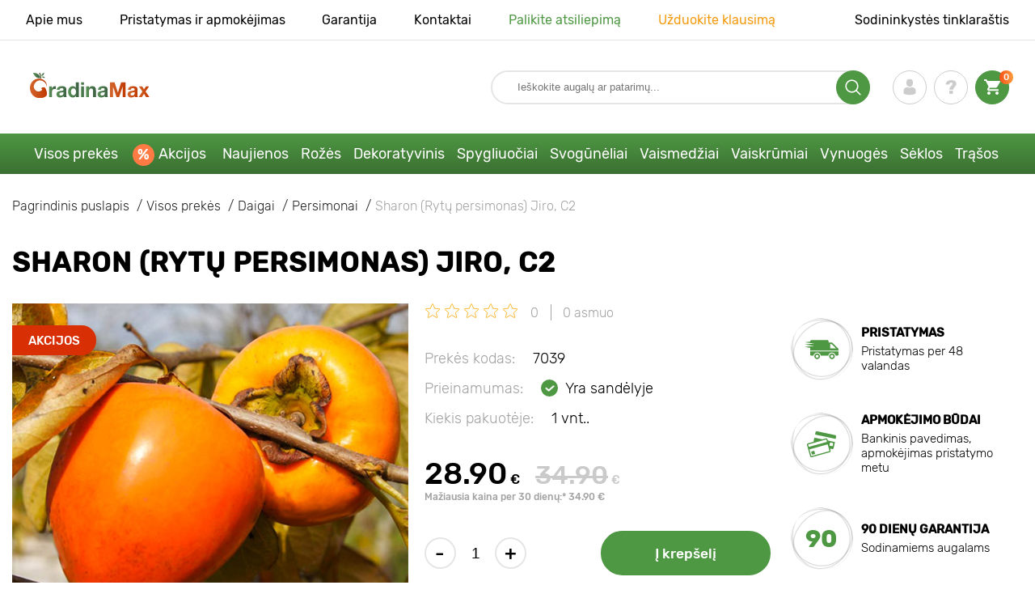

--- FILE ---
content_type: text/html; charset=UTF-8
request_url: https://gradinamax.lt/product/sharon-rytu-persimonas-jiro
body_size: 24480
content:
<!doctype html>
<html lang="lt">
    <head>
        
        <meta charset="utf-8">
    <meta http-equiv="X-UA-Compatible" content="IE=edge"> 
    <meta name="viewport" content="width=device-width, initial-scale=1.0">
    <link rel="icon" href="/favicon.ico" type="image/x-icon">
    <meta name="msapplication-TileColor" content="#ffffff"/>
    <meta name="msapplication-square150x150logo" content="logo.png"/>
    
    <meta property="og:locale" content="lt_LT" />

    <meta name="google-site-verification" content="wqdoKmscpnBmMPzwV00w03INUvIzev1lRHPKIzBcq6Y" />
    
            
        
                                                    
                        
    
                <meta name="robots" content="index, follow" />
        
            
        <link rel="canonical" href="https://gradinamax.lt/product/sharon-rytu-persimonas-jiro" />
    <meta property="og:type" content="website">
    <meta property="og:url" content="https://gradinamax.lt/product/sharon-rytu-persimonas-jiro">          
                    <title>Sharon (Rytų persimonas) Jiro, С2 (7039): daigai Kupuj korzystniej w GradinaMax.lt</title>
    <meta property="og:title" content="Sharon (Rytų persimonas) Jiro, С2 (7039): daigai Kupuj korzystniej w GradinaMax.lt">
            <meta name="description" content="Sharon (Rytų persimonas) Jiro, С2 (7039) - Svajonių sodas su GradinaMax.lt ✔ 30 dienų grąžinti prekes ✔ Kvalifikuoti sodinukai  SKAMBINTI ">
    <meta property="og:description" content="Sharon (Rytų persimonas) Jiro, С2 (7039) - Svajonių sodas su GradinaMax.lt ✔ 30 dienų grąžinti prekes ✔ Kvalifikuoti sodinukai  SKAMBINTI ">
                <link rel="image_src" href="https://gradinamax.lt/uploads/catalog_products/sharon-rytu-persimonas-jiro_1.jpg">
    <meta name="twitter:image" content="https://gradinamax.lt/uploads/catalog_products/sharon-rytu-persimonas-jiro_1.jpg">
    <meta property="og:image" content="https://gradinamax.lt/uploads/catalog_products/sharon-rytu-persimonas-jiro_1.jpg">
    <meta property="og:image:type" content="image/jpeg" />
        
        
    <meta name="csrf-token" content="VjfzQsfnow14CjaK7JlGbzWSbTsHOmoP5j0yetKH">
        <script>
    const bkr_currency = 'EUR';
    const bkr_user_id = '0';
    const bkr_user_tracking_id = '2rltcuxkkakaucysht6yt6narcnn65c0';
    const bkr_user_email = '';
</script>

    
                                    <!--{-{ mix('/css/'.$styles.'.css') }}-->
        <link rel="stylesheet" href="https://lt.s.bekhost.com//front/css/page_product.css?id=dcf04e9543534988f759e0fca8f6ded5">
        
            
    <link rel="dns-prefetch" href="//fonts.googleapis.com">
    <link rel="dns-prefetch" href="//static.criteo.net">
    <link rel="dns-prefetch" href="//connect.facebook.net">
    <link rel="dns-prefetch" href="//googletagmanager.com">
    <link rel="dns-prefetch" href="//ams.creativecdn.com">
    <link rel="dns-prefetch" href="//sslwidget.criteo.com">
    <link rel="dns-prefetch" href="//google-analytics.com">
    <link rel="dns-prefetch" href="//googleadservices.com">
    <link rel="dns-prefetch" href="//mc.yandex.ru">

    <link rel="dns-prefetch" href="//cdn.polyfill.io">

    <!-- Google Tag Manager -->
    <script>(function(w,d,s,l,i){w[l]=w[l]||[];w[l].push({'gtm.start':
    new Date().getTime(),event:'gtm.js'});var f=d.getElementsByTagName(s)[0],
    j=d.createElement(s),dl=l!='dataLayer'?'&l='+l:'';j.async=true;j.src=
    'https://www.googletagmanager.com/gtm.js?id='+i+dl;f.parentNode.insertBefore(j,f);
    })(window,document,'script','dataLayer','GTM-52KHT4V');</script>
    <!-- End Google Tag Manager -->        
        <!-- Microdata Product card -->
    <script type="application/ld+json">
    {
        "@context": "https://schema.org/",
        "@type": "Product",
        "name": "Sharon (Rytų persimonas) Jiro, С2",
        "image": [
                            "https://lt.s.bekhost.com/uploads/catalog_products/tmp_330/sharon-rytu-persimonas-jiro_1.jpg"                ],
        "description": "Sharon (Rytų persimonas) Jiro pasižymi dideliu derliumi, kuriame gausu maisto medžiagų, vitaminų ir mineralų. Medžiai auga sparčiai, viršija 8 m aukštį ir nepertraukiamai veda vaisius net visą lapkritį.


 Sodinimas ir priežiūra


 Sodinti galima ir pavasarį, ir rudenį, svarbu, kad vieta šaknims įkasti būtų saulėtoje arba dalinai pavėsingoje vietoje. Rekomenduojama sodinti derlingoje dirvoje su gera drenažo sistema, kuri neleidžia vandeniui užsistovėti ir kurioje kasmet galima tręšti. Kad daigai gerai vystytųsi, tarp jų turi būti 400 cm atstumas ir jie turi būti saikingai laistomi. 


Veislės privalumai

 Užaugina gausų didelių vaisių derlių Gerai dera žemoje (iki -20 °C) temperatūroje Vaisių minkštimas sultingas, mėsingas ir labai maistingas.",
        "sku": "7039",
        "mpn": "7039",

        
        "offers": {
            "@type": "Offer",
            "url": "https://gradinamax.lt/product/sharon-rytu-persimonas-jiro",
            "priceCurrency": "EUR",
            "price": "28.90",
            "availability": "http://schema.org/InStock"
        }
    }
    </script>
        
            
    </head> 
    
    <body class="product">
        <!-- React bkrApp: -->
<div id="bkrApp"></div>
<!-- React bkrApp -->

<!-- Stacked DOMs: -->
        <div id="dataLayerSingleItem"></div>
            <div id="dataLayerMultipleItems"></div>
    <!-- Stacked DOMs -->
        <!-- Google Tag Manager (noscript) -->
    <noscript><iframe src="https://www.googletagmanager.com/ns.html?id=GTM-52KHT4V"
    height="0" width="0" style="display:none;visibility:hidden"></iframe></noscript>
    <!-- End Google Tag Manager (noscript) -->
        <header>

            <div class="header_top_wrap">
                <div class="container">
                    <div class="header_top">
                        <ul class="menu menu_right">
                            <li><a href="https://gradinamax.lt/apie-mus">Apie mus</a></li>                            
                            <li><a href="https://gradinamax.lt/pristatymas-ir-apmokejimas">Pristatymas ir apmokėjimas</a></li>
                            <li><a href="https://gradinamax.lt/garantija">Garantija</a></li>
                            <li><a href="https://gradinamax.lt/kontakt">Kontaktai</a></li>
                            <li><a class="green" href="https://gradinamax.lt/reviews">Palikite atsiliepimą</a></li>
                            <li><a class="orange" href="https://gradinamax.lt/support">Užduokite klausimą</a></li>
                        </ul>
                        <div class="header_top_left">
                            <ul class="menu menu_left">
                                <li><a href="https://gradinamax.lt/articles">Sodininkystės tinklaraštis</a></li>
                            </ul>                            
                                                                                </div>
                    </div>
                </div>
            </div>

            <div class="header_middle_wrap">
                <div class="container">
                    <div class="header">
                        <button class="menu_btn" aria-label="burger_menu"><i class="burger_ico"></i></button>
                        <a href="https://gradinamax.lt" class="logo">
                            <img src="https://lt.s.bekhost.com/front/img/logo-pl.svg?2023-08-15" alt="Sklep GradinaMax Lietuva" title="Sklep GradinaMax">
                        </a>
                        <div class="phones_block">
                            &nbsp;
                        </div>
                        <div class="header_left">
                            
                            <form class="search_form" role="search" action="https://gradinamax.lt/search" method="get">
                                
                                                                
                                <input type="text" class="search_input" name="q" aria-label="Search" placeholder="Ieškokite augalų ar patarimų..." autocomplete="off" />
                                <div class="search_btn">
                                    <input type="submit" class="search_btn_input">
                                    <svg version="1.1" id="Слой_1" xmlns="http://www.w3.org/2000/svg" xmlns:xlink="http://www.w3.org/1999/xlink" x="0px" y="0px" viewBox="0 0 512 512" xml:space="preserve"> <g> <path d="M495,466.2L377.2,348.4c29.2-35.6,46.8-81.2,46.8-130.9C424,103.5,331.5,11,217.5,11C103.4,11,11,103.5,11,217.5 S103.4,424,217.5,424c49.7,0,95.2-17.5,130.8-46.7L466.1,495c8,8,20.9,8,28.9,0C503,487.1,503,474.1,495,466.2z M217.5,382.9 C126.2,382.9,52,308.7,52,217.5S126.2,52,217.5,52C308.7,52,383,126.3,383,217.5S308.7,382.9,217.5,382.9z"/> </g> </svg>
                                </div>
                                
                                <div class="auto_help none">
                                    <div id="search-products" class="auto_help_item none">
                                        <div class="help_title">Prekės</div>
                                        <div class="help_body"></div>
                                    </div>
                                    <div id="search-categories" class="auto_help_item none">
                                        <div class="help_title">Kategorijos</div>
                                        <div class="help_body"></div>
                                    </div>
                                    <div id="search-articles" class="auto_help_item none">
                                        <div class="help_title">Straipsniai sodininkams</div>
                                        <div class="help_body"></div>
                                    </div>
                                    <div id="search-pages" class="auto_help_item none">
                                        <div class="help_title">Puslapiai</div>
                                        <div class="help_body"></div>
                                    </div>
                                    <div id="search-recent" class="auto_help_item none">
                                        <div class="help_title">Prekių peržiūros istorija</div>
                                        <div class="help_body"></div>
                                    </div>
                                </div>
                                
                            </form>
                            
                            <div class="header_icons">
                                <button class="search_mob_btn" aria-label="search_mob">
                                    <svg version="1.1" id="Слой_1" xmlns="http://www.w3.org/2000/svg" xmlns:xlink="http://www.w3.org/1999/xlink" x="0px" y="0px" viewBox="0 0 512 512" xml:space="preserve"> <g> <path d="M495,466.2L377.2,348.4c29.2-35.6,46.8-81.2,46.8-130.9C424,103.5,331.5,11,217.5,11C103.4,11,11,103.5,11,217.5 S103.4,424,217.5,424c49.7,0,95.2-17.5,130.8-46.7L466.1,495c8,8,20.9,8,28.9,0C503,487.1,503,474.1,495,466.2z M217.5,382.9 C126.2,382.9,52,308.7,52,217.5S126.2,52,217.5,52C308.7,52,383,126.3,383,217.5S308.7,382.9,217.5,382.9z"/> </g> </svg>
                                </button>
                                <div class="login-show user_ico onclick" >
                                    <svg version="1.1" id="Capa_1" xmlns="http://www.w3.org/2000/svg" xmlns:xlink="http://www.w3.org/1999/xlink" x="0px" y="0px" viewBox="0 0 350 350" xml:space="preserve"> <g> <path d="M175,171.2c38.9,0,70.5-38.3,70.5-85.6C245.5,38.3,235.1,0,175,0s-70.5,38.3-70.5,85.6C104.5,132.9,136.1,171.2,175,171.2z "/> <path d="M41.9,301.9C41.9,299,41.9,301,41.9,301.9L41.9,301.9z"/> <path d="M308.1,304.1C308.1,303.3,308.1,298.6,308.1,304.1L308.1,304.1z"/> <path d="M307.9,298.4c-1.3-82.3-12.1-105.8-94.4-120.7c0,0-11.6,14.8-38.6,14.8s-38.6-14.8-38.6-14.8 c-81.4,14.7-92.8,37.8-94.3,118c-0.1,6.5-0.2,6.9-0.2,6.1c0,1.4,0,4.1,0,8.7c0,0,19.6,39.5,133.1,39.5 c113.5,0,133.1-39.5,133.1-39.5c0-3,0-5,0-6.4C308.1,304.6,308,303.7,307.9,298.4z"/> </g> </svg>
                                </div>
                                <div class="question_ico onclick" onclick="location.href='https://gradinamax.lt/faq'"></div>
                                <div class="cart_ico cart-empty" data-link="https://gradinamax.lt/cart">
                                    <svg version="1.1" id="Capa_1" xmlns="http://www.w3.org/2000/svg" xmlns:xlink="http://www.w3.org/1999/xlink" x="0px" y="0px" viewBox="0 0 510 510" xml:space="preserve"> <g> <g id="shopping-cart"> <path d="M153,408c-28.1,0-51,23-51,51s22.9,51,51,51s51-23,51-51S181.1,408,153,408z M0,0v51h51l91.8,193.8L107.1,306 c-2.6,7.6-5.1,17.9-5.1,25.5c0,28,22.9,51,51,51h306v-51H163.2c-2.6,0-5.1-2.5-5.1-5.1v-2.6l22.9-43.4h188.7 c20.4,0,35.7-10.2,43.4-25.5l91.8-165.7c5.1-5.1,5.1-7.7,5.1-12.8c0-15.3-10.2-25.5-25.5-25.5H107.1L84.2,0H0z M408,408 c-28,0-51,23-51,51s23,51,51,51s51-23,51-51S436,408,408,408z"/> </g> </g> </svg>
                                    <span class="count">0</span>
                                </div>





                            </div>
                        </div>
                    </div>
                </div>
            </div>

            <div class="nav_menu_block">
                <div class="container">
                    <ul class="menu">
                                                                            <li>
                                <a class=" main-link" href="https://gradinamax.lt/catalog">Visos prekės</a>                            </li>
                                                                                                    <li>
                                <a class="stock main-link" href="https://gradinamax.lt/pardavimas">Akcijos</a>                            </li>
                                                                                                    <li>
                                <a class=" main-link" href="https://gradinamax.lt/catalog/new">Naujienos</a>                            </li>
                                                                                                    <li class="dropdown">
                                <a class=" main-link" href="https://gradinamax.lt/catalog/rozes">Rožės</a>                                <div class="sub_menu">
                                    <div class="inner_content">
                                        <div class="menu--teaser image">
                                            <a href="https://gradinamax.lt/catalog/rozes">
                                                                                                <img src="https://lt.s.bekhost.com/uploads/site_menu/rozes_img.jpg?1743009518" alt="Visos prekės - -60% Rožės - GradinaMax Lietuva" title="Visos prekės - -60% Rožės">
                                                <span class="title">-60% Rožės</span>
                                            </a>
                                        </div>
                                        <div class="menu--list">
                                                                                                                                    <div class="list_column">
                                                <div class="title ">
                                                    <a class="link_label" href="https://gradinamax.lt/catalog/rozes-laipiojancios">Vijoklinės rožės</a>                                                    
                                                </div>
                                                <ul>
                                                        <li><label class="link_label" href="https://gradinamax.lt/product/rozes-laipiojancios-climbing-iceberg">Vijoklinė rožė Climbing Iceberg</label></li>
                                                                    <li><label class="link_label" href="https://gradinamax.lt/product/rozes-laipiojancios-pierre-de-ronsard">Vijoklinė rožė Pierre de Ronsard</label></li>
                                                                    <li><label class="link_label" href="https://gradinamax.lt/product/vijokline-roze-susie">Vijoklinė rožė Susie</label></li>
                        </ul>
                                            </div>
                                                                                                                                    <div class="list_column">
                                                <div class="title ">
                                                    <label class="link_label" href="https://gradinamax.lt/catalog/roziu-purskalas">Rožių mini</label>                                                    
                                                </div>
                                                <ul>
                                                        <li><label class="link_label" href="https://gradinamax.lt/product/rozes-big-bang">Rožės mini Big Bang</label></li>
                                                                    <li><label class="link_label" href="https://gradinamax.lt/product/english-rose-lady-of-shalott">Rose Lady of Shalott</label></li>
                        </ul>
                                            </div>
                                                                                                                                    <div class="list_column">
                                                <div class="title ">
                                                    <a class="link_label" href="https://gradinamax.lt/catalog/roziu-puokste">Floribunda rožė</a>                                                    
                                                </div>
                                                <ul>
                                                        <li><label class="link_label" href="https://gradinamax.lt/product/krumine-roze-adore-aroma">Floribunda rožė Adore Aroma</label></li>
                                                                    <li><a class="link_label" href="https://gradinamax.lt/product/roziu-puokste-blue-violet">Floribunda rožė Blue &amp; Violet</a></li>
                                                                    <li><a class="link_label" href="https://gradinamax.lt/product/roziu-puokste-nina">Floribunda rožė Nina</a></li>
                        </ul>
                                            </div>
                                                                                                                                    <div class="list_column">
                                                <div class="title ">
                                                    <a class="link_label" href="https://gradinamax.lt/catalog/rozes-stambiaziedes">Stambiažiedės rožės</a>                                                    
                                                </div>
                                                <ul>
                                                        <li><label class="link_label" href="https://gradinamax.lt/product/rozes-stambiaziedes-blue-monday">Stambiažiedė rožė Blue Monday</label></li>
                                                                    <li><a class="link_label" href="https://gradinamax.lt/product/rozes-stambiaziedes-casanova">Stambiažiedė rožė Casanova</a></li>
                                                                    <li><label class="link_label" href="https://gradinamax.lt/product/stambiaziede-roze-gorgeous-paramount">Stambiažiedė rožė Gorgeous Paramount</label></li>
                        </ul>
                                            </div>
                                                                                                                                    <div class="list_column">
                                                <div class="title ">
                                                    <label class="link_label" href="https://gradinamax.lt/catalog/new/rozes">Naujos rožės</label>                                                    
                                                </div>
                                                <ul>
                                                        <li><label class="link_label" href="https://gradinamax.lt/product/roziu-puokste-pink-meilove">Floribunda rožė Pink Meilove</label></li>
                                                                    <li><label class="link_label" href="https://gradinamax.lt/product/rozes-stambiaziedes-magia-nera">Stambiažiedė rožė Magia Nera</label></li>
                        </ul>
                                            </div>
                                                                                                                                    <div class="list_column">
                                                <div class="title ">
                                                    <label class="link_label" href="https://gradinamax.lt/catalog/english-rose">English Rose</label>                                                    
                                                </div>
                                                <ul>
                                                        <li><label class="link_label" href="https://gradinamax.lt/product/rozes-laipiojancios-boscobel">English Rose Boscobel</label></li>
                                                                    <li><label class="link_label" href="https://gradinamax.lt/product/rozes-laipiojancios-desdemona">English Rose Desdemona</label></li>
                                                                    <li><label class="link_label" href="https://gradinamax.lt/product/rozes-laipiojancios-golden-celebration">English Rose Golden Celebration</label></li>
                        </ul>
                                            </div>
                                                                                                                                    <div class="list_column">
                                                <div class="title ">
                                                    <label class="link_label" href="https://gradinamax.lt/catalog/sobieszek/rozes">Rožės Sobieszek</label>                                                    
                                                </div>
                                                <ul>
                                                        <li><label class="link_label" href="https://gradinamax.lt/product/krumine-roze-allgold">Floribunda rožė Allgold</label></li>
                                                                    <li><label class="link_label" href="https://gradinamax.lt/product/rozes-stambiaziedes-peace">Stambiažiedė rožė Peace</label></li>
                                                                    <li><label class="link_label" href="https://gradinamax.lt/product/vijokline-roze-orange-climbing">Vijoklinė rožė Orange Climbing</label></li>
                        </ul>
                                            </div>
                                                                                                                                    <div class="list_column">
                                                <div class="title ">
                                                    <label class="link_label" href="https://gradinamax.lt/catalog/frank-coenders/rozes">Frank Coenders rožės</label>                                                    
                                                </div>
                                                <ul>
                                                        <li><label class="link_label" href="https://gradinamax.lt/catalog/rozes-fashion">Rožės Fashion</label></li>
                                                                    <li><label class="link_label" href="https://gradinamax.lt/catalog/rozes-vaza">Rožės Vaza</label></li>
                        </ul>
                                            </div>
                                                                                                                                    <div class="list_column">
                                                <div class="title ">
                                                    <label class="link_label" href="https://gradinamax.lt/catalog/i-puoda/rozes">Į puodą rožės</label>                                                    
                                                </div>
                                                <ul>
                                                        <li><label class="link_label" href="https://gradinamax.lt/product/roziu-puokste-kimono">Floribunda rožė Kimono</label></li>
                                                                    <li><label class="link_label" href="https://gradinamax.lt/product/rozes-stambiaziedes-chopin">Stambiažiedė rožė Chopin</label></li>
                                                                    <li><a class="link_label" href="https://gradinamax.lt/product/rozes-laipiojancios-mushimara">Vijoklinė rožė Mushimara</a></li>
                        </ul>
                                            </div>
                                                                                                                                    <div class="list_column">
                                                <div class="title ">
                                                    <label class="link_label" href="https://gradinamax.lt/catalog/lukasz-rojewski/rozes">Rožės Łukasz Rojewski</label>                                                    
                                                </div>
                                                <ul>
                                                        <li><label class="link_label" href="https://gradinamax.lt/product/floribunda-roze-czeslaw-milosz">Floribunda rožė Czeslaw Milosz</label></li>
                                                                    <li><label class="link_label" href="https://gradinamax.lt/product/floribunda-roze-missgranger">Floribunda rožė Miss.Granger</label></li>
                                                                    <li><label class="link_label" href="https://gradinamax.lt/product/floribunda-roze-zorza">Floribunda rožė Zorza</label></li>
                        </ul>
                                            </div>
                                                                                                                                    <div class="list_column">
                                                <div class="title ">
                                                    <label class="link_label" href="https://gradinamax.lt/catalog/barni/rozes">Barni rožės</label>                                                    
                                                </div>
                                                <ul>
                                                        <li><label class="link_label" href="https://gradinamax.lt/catalog/rozes-le-nostalgiche">Rožės Le Nostalgiche</label></li>
                                                                    <li><label class="link_label" href="https://gradinamax.lt/catalog/rozes-le-toscane">Rožės Le Toscane</label></li>
                        </ul>
                                            </div>
                                                                                                                                    <div class="list_column">
                                                <div class="title ">
                                                    <a class="link_label" href="https://gradinamax.lt/catalog/dekoratyviniai-augalai">Geriausia draugija rožėms</a>                                                    
                                                </div>
                                                <ul>
                                                        <li><a class="link_label" href="https://gradinamax.lt/catalog/clematis">Clematis</a></li>
                                                                    <li><a class="link_label" href="https://gradinamax.lt/catalog/kadagys">Kadagys</a></li>
                                                                    <li><a class="link_label" href="https://gradinamax.lt/catalog/levandos">Levandos</a></li>
                        </ul>
                                            </div>
                                                                                    </div>
                                    </div>
                                </div>
                            </li>
                                                                                                    <li class="dropdown">
                                <a class=" main-link" href="https://gradinamax.lt/catalog/dekoratyviniai-augalai">Dekoratyvinis</a>                                <div class="sub_menu">
                                    <div class="inner_content">
                                        <div class="menu--teaser image">
                                            <a href="https://gradinamax.lt/catalog/dekoratyviniai-augalai">
                                                                                                <img src="https://lt.s.bekhost.com/uploads/site_menu/dekoratyvinis_img.jpg?1736956811" alt="Visos prekės - -50% augalams, skirtiems gražiam sodui - GradinaMax Lietuva" title="Visos prekės - -50% augalams, skirtiems gražiam sodui">
                                                <span class="title">-50% augalams, skirtiems gražiam sodui</span>
                                            </a>
                                        </div>
                                        <div class="menu--list">
                                                                                                                                    <div class="list_column">
                                                <div class="title ">
                                                    <label class="link_label" href="https://gradinamax.lt/catalog/bestseller/dekoratyviniai-augalai">Bestseleriai dekoratyviniai augalai</label>                                                    
                                                </div>
                                                                                            </div>
                                                                                                                                    <div class="list_column">
                                                <div class="title ">
                                                    <a class="link_label" href="https://gradinamax.lt/catalog/dekoratyviniai-krumai">Dekoratyviniai krūmai</a>                                                    
                                                </div>
                                                <ul>
                                                        <li><label class="link_label" href="https://gradinamax.lt/catalog/azalija">Azalijos</label></li>
                                                                    <li><label class="link_label" href="https://gradinamax.lt/catalog/bananas">Bananas</label></li>
                                                                    <li><label class="link_label" href="https://gradinamax.lt/catalog/citrinmedis">Citrinmedis</label></li>
                                                                    <li><a class="link_label" href="https://gradinamax.lt/catalog/forzitija">Forsitijos</a></li>
                                                                    <li><label class="link_label" href="https://gradinamax.lt/catalog/kamelija">Kamelija</label></li>
                                                                    <li><a class="link_label" href="https://gradinamax.lt/catalog/cortaderia">Pampų žolė</a></li>
                                                                    <li><label class="link_label" href="https://gradinamax.lt/catalog/raugerskis">Raugerškiai</label></li>
                                                                    <li><a class="link_label" href="https://gradinamax.lt/catalog/rododendras">Rododendrai</a></li>
                        </ul>
                                            </div>
                                                                                                                                    <div class="list_column">
                                                <div class="title ">
                                                    <label class="link_label" href="https://gradinamax.lt/catalog/ilgai-zydinti/dekoratyviniai-augalai">Gėlininko pasirinkimas</label>                                                    
                                                </div>
                                                                                            </div>
                                                                                                                                    <div class="list_column">
                                                <div class="title ">
                                                    <a class="link_label" href="https://gradinamax.lt/catalog/vijokliai">Vijokliai</a>                                                    
                                                </div>
                                                <ul>
                                                        <li><a class="link_label" href="https://gradinamax.lt/catalog/budleja">Budlėjos</a></li>
                                                                    <li><a class="link_label" href="https://gradinamax.lt/catalog/campsis">Campsis</a></li>
                                                                    <li><a class="link_label" href="https://gradinamax.lt/catalog/clematis">Clematis</a></li>
                                                                    <li><a class="link_label" href="https://gradinamax.lt/catalog/levandos">Levandos</a></li>
                                                                    <li><label class="link_label" href="https://gradinamax.lt/catalog/mandevile">Mandevilė</label></li>
                                                                    <li><label class="link_label" href="https://gradinamax.lt/catalog/sausmedis">Sausmedžiai</label></li>
                                                                    <li><label class="link_label" href="https://gradinamax.lt/catalog/vynvytis-penkialapis">Virdžinijos vijokliai</label></li>
                                                                    <li><label class="link_label" href="https://gradinamax.lt/catalog/visterija">Visterijos</label></li>
                        </ul>
                                            </div>
                                                                                                                                    <div class="list_column">
                                                <div class="title ">
                                                    <label class="link_label" href="https://gradinamax.lt/catalog/i-puoda/dekoratyviniai-augalai">Į puodą</label>                                                    
                                                </div>
                                                                                            </div>
                                                                                                                                    <div class="list_column">
                                                <div class="title ">
                                                    <a class="link_label" href="https://gradinamax.lt/catalog/dekoratyviniai-medziai">Dekoratyviniai medžiai</a>                                                    
                                                </div>
                                                <ul>
                                                        <li><a class="link_label" href="https://gradinamax.lt/catalog/alyva">Alyva</a></li>
                                                                    <li><a class="link_label" href="https://gradinamax.lt/catalog/magnolija">Magnolijos</a></li>
                                                                    <li><label class="link_label" href="https://gradinamax.lt/catalog/visterija">Visterijos</label></li>
                        </ul>
                                            </div>
                                                                                                                                    <div class="list_column">
                                                <div class="title ">
                                                    <a class="link_label" href="https://gradinamax.lt/catalog/hortenzija">Hortenzija</a>                                                    
                                                </div>
                                                <ul>
                                                        <li><label class="link_label" href="https://gradinamax.lt/catalog/krumine-hortenzija">Krūminė hortenzija</label></li>
                                                                    <li><label class="link_label" href="https://gradinamax.lt/catalog/puokste-hortenziju">Puokštė hortenzijų</label></li>
                                                                    <li><label class="link_label" href="https://gradinamax.lt/catalog/sodo-hortenzija">Sodo hortenzija</label></li>
                        </ul>
                                            </div>
                                                                                                                                    <div class="list_column">
                                                <div class="title ">
                                                    <label class="link_label" href="https://gradinamax.lt/catalog/trasos">Trąšos</label>                                                    
                                                </div>
                                                                                            </div>
                                                                                                                                    <div class="list_column">
                                                <div class="title ">
                                                    <label class="link_label" href="https://gradinamax.lt/catalog/geriausia-draugija-rozems/dekoratyviniai-augalai">Geriausia draugija rožėms</label>                                                    
                                                </div>
                                                <ul>
                                                        <li><label class="link_label" href="https://gradinamax.lt/catalog/dekoratyvinis-cesnakas-allium">Allium</label></li>
                                                                    <li><a class="link_label" href="https://gradinamax.lt/catalog/clematis">Clematis</a></li>
                                                                    <li><a class="link_label" href="https://gradinamax.lt/catalog/levandos">Levandos</a></li>
                        </ul>
                                            </div>
                                                                                                                                    <div class="list_column">
                                                <div class="title ">
                                                    <label class="link_label" href="https://gradinamax.lt/catalog/i-puoda/dekoratyviniai-augalai/kambariniai-augalai">Kambariniai augalai</label>                                                    
                                                </div>
                                                <ul>
                                                        <li><a class="link_label" href="https://gradinamax.lt/catalog/hibiscus">Hibiscus</a></li>
                                                                    <li><a class="link_label" href="https://gradinamax.lt/catalog/pasiflora">Pasifloros</a></li>
                                                                    <li><a class="link_label" href="https://gradinamax.lt/catalog/tunbergija">Tunbergijos</a></li>
                        </ul>
                                            </div>
                                                                                    </div>
                                    </div>
                                </div>
                            </li>
                                                                                                    <li class="dropdown">
                                <a class=" main-link" href="https://gradinamax.lt/catalog/spygliuociai-augalai">Spygliuočiai</a>                                <div class="sub_menu">
                                    <div class="inner_content">
                                        <div class="menu--teaser image">
                                            <a href="https://gradinamax.lt/catalog/spygliuociai-augalai">
                                                                                                <img src="https://lt.s.bekhost.com/uploads/site_menu/spygliuociai_img.jpg?1753279901" alt="Visos prekės - -20% spygliuočių augalams - GradinaMax Lietuva" title="Visos prekės - -20% spygliuočių augalams">
                                                <span class="title">-20% spygliuočių augalams</span>
                                            </a>
                                        </div>
                                        <div class="menu--list">
                                                                                                                                    <div class="list_column">
                                                <div class="title ">
                                                    <label class="link_label" href="https://gradinamax.lt/catalog/bestseller/spygliuociai-augalai">Bestseleriai spygliuočiai</label>                                                    
                                                </div>
                                                                                            </div>
                                                                                                                                    <div class="list_column">
                                                <div class="title ">
                                                    <a class="link_label" href="https://gradinamax.lt/catalog/egle">Eglės</a>                                                    
                                                </div>
                                                <ul>
                                                        <li><a class="link_label" href="https://gradinamax.lt/product/egle-kaibab">Eglė Kaibab</a></li>
                                                                    <li><a class="link_label" href="https://gradinamax.lt/product/egle-korejas">Eglė korejas</a></li>
                                                                    <li><a class="link_label" href="https://gradinamax.lt/product/egle-majestic-blue">Eglė Majestic Blue</a></li>
                        </ul>
                                            </div>
                                                                                                                                    <div class="list_column">
                                                <div class="title ">
                                                    <a class="link_label" href="https://gradinamax.lt/catalog/spygliuociu-krumynai">Spygliuočių krūmynai</a>                                                    
                                                </div>
                                                                                            </div>
                                                                                                                                    <div class="list_column">
                                                <div class="title ">
                                                    <a class="link_label" href="https://gradinamax.lt/catalog/kadagys">Kadagys</a>                                                    
                                                </div>
                                                <ul>
                                                        <li><a class="link_label" href="https://gradinamax.lt/product/kadagys-blue-arrow">Kadagys Blue Arrow</a></li>
                                                                    <li><a class="link_label" href="https://gradinamax.lt/product/kadagys-blue-chip">Kadagys Blue Chip</a></li>
                                                                    <li><label class="link_label" href="https://gradinamax.lt/product/kadagys-blue-carpet">Kadagys Blue Carpet</label></li>
                        </ul>
                                            </div>
                                                                                                                                    <div class="list_column">
                                                <div class="title ">
                                                    <a class="link_label" href="https://gradinamax.lt/catalog/spygliuociai">Spygliuočiai</a>                                                    
                                                </div>
                                                                                            </div>
                                                                                                                                    <div class="list_column">
                                                <div class="title ">
                                                    <label class="link_label" href="https://gradinamax.lt/catalog/puikus-pasiulymas/tuja">Puikus pasiūlymas!</label>                                                    
                                                </div>
                                                <ul>
                                                        <li><a class="link_label" href="https://gradinamax.lt/product/puikus-pasiulymas-spygliuociu-duet-rinkinys-2-sodinuku-rinkinys">Puikus pasiūlymas! Spygliuočių Duet rinkinys, 2 sodinukų rinkinys</a></li>
                                                                    <li><a class="link_label" href="https://gradinamax.lt/product/puikus-pasiulymas-spygliuociu-augalu-sodinuku-rinkinys-misko-sodas-3-sodinuku-rinkinys">Puikus pasiūlymas! Spygliuočių augalų sodinukų rinkinys &quot;Miško sodas&quot;, 3 sodinukų rinkinys</a></li>
                        </ul>
                                            </div>
                                                                                                                                    <div class="list_column">
                                                <div class="title ">
                                                    <label class="link_label" href="https://gradinamax.lt/catalog/trasos">Trąšos</label>                                                    
                                                </div>
                                                                                            </div>
                                                                                                                                    <div class="list_column">
                                                <div class="title ">
                                                    <a class="link_label" href="https://gradinamax.lt/catalog/tuja">Tuja</a>                                                    
                                                </div>
                                                <ul>
                                                        <li><label class="link_label" href="https://gradinamax.lt/product/tuja-smaragd">Tuja Smaragd</label></li>
                                                                    <li><a class="link_label" href="https://gradinamax.lt/product/tuja-columna">Tuja Columna</a></li>
                                                                    <li><label class="link_label" href="https://gradinamax.lt/product/tuja-danica">Tuja Danica</label></li>
                        </ul>
                                            </div>
                                                                                    </div>
                                    </div>
                                </div>
                            </li>
                                                                                                    <li class="dropdown">
                                <a class=" main-link" href="https://gradinamax.lt/catalog/rudeniniai-geliu-svoguneliai">Svogūnėliai</a>                                <div class="sub_menu">
                                    <div class="inner_content">
                                        <div class="menu--teaser image">
                                            <a href="https://gradinamax.lt/catalog/rudeniniai-geliu-svoguneliai">
                                                                                                <img src="https://lt.s.bekhost.com/uploads/site_menu/svoguneliai_img.png?1752666759" alt="Visos prekės - Rudeniniai gėlių svogūnėliai - GradinaMax Lietuva" title="Visos prekės - Rudeniniai gėlių svogūnėliai">
                                                <span class="title">Rudeniniai gėlių svogūnėliai</span>
                                            </a>
                                        </div>
                                        <div class="menu--list">
                                                                                                                                    <div class="list_column">
                                                <div class="title ">
                                                    <label class="link_label" href="https://gradinamax.lt/catalog/bestseller/rudeniniai-geliu-svoguneliai">Bestseleriai gėlių svogūnėliai</label>                                                    
                                                </div>
                                                                                            </div>
                                                                                                                                    <div class="list_column">
                                                <div class="title ">
                                                    <a class="link_label" href="https://gradinamax.lt/catalog/hiacintas">Hiacintai</a>                                                    
                                                </div>
                                                <ul>
                                                        <li><label class="link_label" href="https://gradinamax.lt/catalog/hiacintas-pilnas">Hiacintas pilnas</label></li>
                                                                    <li><label class="link_label" href="https://gradinamax.lt/catalog/rytu-hiacintas">Rytų hiacintas</label></li>
                        </ul>
                                            </div>
                                                                                                                                    <div class="list_column">
                                                <div class="title ">
                                                    <label class="link_label" href="https://gradinamax.lt/catalog/irisas">Irisai</label>                                                    
                                                </div>
                                                <ul>
                                                        <li><label class="link_label" href="https://gradinamax.lt/catalog/new/irisas">Irisai NEW</label></li>
                                                                    <li><a class="link_label" href="https://gradinamax.lt/product/puikus-pasiulymas-irisas-su-gyslomis-spalvu-misinys">Irisas su gyslomis, spalvų mišinys</a></li>
                                                                    <li><label class="link_label" href="https://gradinamax.lt/catalog/olandiskas-irisas-vilkdagis">Olandiškas irisas (vilkdagis)</label></li>
                                                                    <li><label class="link_label" href="https://gradinamax.lt/catalog/sibirinis-irisasvilkdagis">Sibirinis irisas(vilkdagis)</label></li>
                                                                    <li><label class="link_label" href="https://gradinamax.lt/catalog/tinklinis-irisas">Tinklinis irisas</label></li>
                                                                    <li><label class="link_label" href="https://gradinamax.lt/catalog/vokiskas-irisas-vilkdagis">Vokiškas irisas (vilkdagis)</label></li>
                        </ul>
                                            </div>
                                                                                                                                    <div class="list_column">
                                                <div class="title ">
                                                    <a class="link_label" href="https://gradinamax.lt/catalog/tulpe">Tulpės</a>                                                    
                                                </div>
                                                <ul>
                                                        <li><label class="link_label" href="https://gradinamax.lt/catalog/alyvine-tulpe">Alyvinė tulpė</label></li>
                                                                    <li><label class="link_label" href="https://gradinamax.lt/catalog/dantyta-tulpe">Dantyta tulpė</label></li>
                                                                    <li><label class="link_label" href="https://gradinamax.lt/catalog/daugiaziede-tulpe">Daugiažiedė tulpė</label></li>
                                                                    <li><label class="link_label" href="https://gradinamax.lt/catalog/pilnavidure-tulpe">Pilnavidurė tulpė</label></li>
                                                                    <li><label class="link_label" href="https://gradinamax.lt/catalog/tulipanas-papuzis">Tulipanas papuzis</label></li>
                                                                    <li><label class="link_label" href="https://gradinamax.lt/catalog/tulpe-viridiflora">Tulpė Viridiflora</label></li>
                        </ul>
                                            </div>
                                                                                                                                    <div class="list_column">
                                                <div class="title ">
                                                    <label class="link_label" href="https://gradinamax.lt/catalog/kvepiantis/rudeniniai-geliu-svoguneliai">Kvepiantis</label>                                                    
                                                </div>
                                                                                            </div>
                                                                                                                                    <div class="list_column">
                                                <div class="title ">
                                                    <a class="link_label" href="https://gradinamax.lt/catalog/krokus">Krokai</a>                                                    
                                                </div>
                                                <ul>
                                                        <li><label class="link_label" href="https://gradinamax.lt/catalog/krokusai-botaniniai">Krokusai botaniniai</label></li>
                                                                    <li><label class="link_label" href="https://gradinamax.lt/catalog/stambiaziedis-krokusas">Stambiažiedis krokusas</label></li>
                        </ul>
                                            </div>
                                                                                                                                    <div class="list_column">
                                                <div class="title ">
                                                    <label class="link_label" href="https://gradinamax.lt/catalog/lelija">Lelijos</label>                                                    
                                                </div>
                                                <ul>
                                                        <li><label class="link_label" href="https://gradinamax.lt/catalog/azijos-lelija">Azijos lelija</label></li>
                                                                    <li><label class="link_label" href="https://gradinamax.lt/catalog/lelija-vamzdeline">Lelija vamzdelinė</label></li>
                                                                    <li><label class="link_label" href="https://gradinamax.lt/catalog/milziniska-lelija">Milžiniška lelija</label></li>
                                                                    <li><label class="link_label" href="https://gradinamax.lt/catalog/rytu-lelija">Rytų lelija</label></li>
                                                                    <li><label class="link_label" href="https://gradinamax.lt/catalog/tigrine-lelija">Tigrinė lelija</label></li>
                                                                    <li><a class="link_label" href="https://gradinamax.lt/product/puikus-pasiulymas-milziniska-medzio-lelija-5-svoguneliai">Milžiniška medžio lelija, 5 svogūnėliai</a></li>
                        </ul>
                                            </div>
                                                                                                                                    <div class="list_column">
                                                <div class="title ">
                                                    <label class="link_label" href="https://gradinamax.lt/catalog/new/tulpe">Tulpės NEW</label>                                                    
                                                </div>
                                                <ul>
                                                        <li><label class="link_label" href="https://gradinamax.lt/catalog/botanine-tulpe">Botaninė tulpė</label></li>
                                                                    <li><label class="link_label" href="https://gradinamax.lt/catalog/darvino-tulpe">Darvino tulpė</label></li>
                                                                    <li><label class="link_label" href="https://gradinamax.lt/catalog/fosterio-tulpe">Fosterio tulpė</label></li>
                                                                    <li><label class="link_label" href="https://gradinamax.lt/catalog/kaufmanno-tulpe">Kaufmanno tulpė</label></li>
                                                                    <li><label class="link_label" href="https://gradinamax.lt/catalog/tulpe-greigas">Tulpė Greigas</label></li>
                                                                    <li><label class="link_label" href="https://gradinamax.lt/catalog/tulpe-triumfas">Tulpė Triumfas</label></li>
                        </ul>
                                            </div>
                                                                                                                                    <div class="list_column">
                                                <div class="title ">
                                                    <label class="link_label" href="https://gradinamax.lt/catalog/ilgai-zydinti/rudeniniai-geliu-svoguneliai">Ilgai žydinti</label>                                                    
                                                </div>
                                                                                            </div>
                                                                                                                                    <div class="list_column">
                                                <div class="title ">
                                                    <label class="link_label" href="https://gradinamax.lt/catalog/svogunai/kambariniai-augalai">Kambariniai augalai</label>                                                    
                                                </div>
                                                <ul>
                                                        <li><a class="link_label" href="https://gradinamax.lt/catalog/amarilis">Amarilis</a></li>
                                                                    <li><label class="link_label" href="https://gradinamax.lt/catalog/gloksinija">Gloksinija</label></li>
                        </ul>
                                            </div>
                                                                                                                                    <div class="list_column">
                                                <div class="title ">
                                                    <a class="link_label" href="https://gradinamax.lt/catalog/narcizas">Narcizai</a>                                                    
                                                </div>
                                                <ul>
                                                        <li><label class="link_label" href="https://gradinamax.lt/catalog/miniatiurinis-narcizas">Miniatiūrinis narcizas</label></li>
                                                                    <li><label class="link_label" href="https://gradinamax.lt/catalog/pilnas-narcizas">Pilnas narcizas</label></li>
                                                                    <li><label class="link_label" href="https://gradinamax.lt/catalog/stambiaziedziai-narcizai">Stambiažiedžiai narcizai</label></li>
                                                                    <li><label class="link_label" href="https://gradinamax.lt/catalog/trimito-narcizas">Trimito narcizas</label></li>
                                                                    <li><a class="link_label" href="https://gradinamax.lt/product/narcizas-bella-vista">Narcizas Bella Vista</a></li>
                                                                    <li><a class="link_label" href="https://gradinamax.lt/product/narcizas-vanilla-peach">Narcizas Vanilla Peach</a></li>
                        </ul>
                                            </div>
                                                                                                                                    <div class="list_column">
                                                <div class="title ">
                                                    <label class="link_label" href="https://gradinamax.lt/catalog/i-puoda/rudeniniai-geliu-svoguneliai">Į puodą</label>                                                    
                                                </div>
                                                <ul>
                                                        <li><a class="link_label" href="https://gradinamax.lt/catalog/nilo">Afrikiniai agapantai</a></li>
                                                                    <li><a class="link_label" href="https://gradinamax.lt/catalog/frezija">Frezijos</a></li>
                                                                    <li><a class="link_label" href="https://gradinamax.lt/catalog/juka">Jukos</a></li>
                                                                    <li><a class="link_label" href="https://gradinamax.lt/catalog/snieguole">Pakalnutės</a></li>
                                                                    <li><a class="link_label" href="https://gradinamax.lt/catalog/rugstynes">Rūgštynės</a></li>
                                                                    <li><a class="link_label" href="https://gradinamax.lt/catalog/snieznik">Sniegžydrės</a></li>
                        </ul>
                                            </div>
                                                                                                                                    <div class="list_column">
                                                <div class="title ">
                                                    <label class="link_label" href="https://gradinamax.lt/catalog/svogunai/puikus-pasiulymas">Puikūs pasiūlymai</label>                                                    
                                                </div>
                                                                                            </div>
                                                                                                                                    <div class="list_column">
                                                <div class="title ">
                                                    <label class="link_label" href="https://gradinamax.lt/catalog/new/rudeniniai-geliu-svoguneliai">Rudeniniai gėlių svogūnėliai 2025</label>                                                    
                                                </div>
                                                <ul>
                                                        <li><label class="link_label" href="https://gradinamax.lt/catalog/best-buy-capperline-geliu-svoguneliai">Best Buy Capperline gėlių svogūnėliai</label></li>
                                                                    <li><label class="link_label" href="https://gradinamax.lt/catalog/star-capperline-geliu-svoguneliai">Star Capperline gėlių svogūnėliai</label></li>
                        </ul>
                                            </div>
                                                                                                                                    <div class="list_column">
                                                <div class="title ">
                                                    <label class="link_label" href="https://gradinamax.lt/catalog/mazos-svogunines-geles">Mažos svogūninės gėlės</label>                                                    
                                                </div>
                                                <ul>
                                                        <li><a class="link_label" href="https://gradinamax.lt/catalog/anemonas">Anemonas</a></li>
                                                                    <li><a class="link_label" href="https://gradinamax.lt/catalog/erythronium">Eritronis</a></li>
                                                                    <li><label class="link_label" href="https://gradinamax.lt/catalog/homerija">Homerija</label></li>
                                                                    <li><a class="link_label" href="https://gradinamax.lt/catalog/iksia">Iksijos</a></li>
                                                                    <li><a class="link_label" href="https://gradinamax.lt/catalog/kamasija">Kamasijos</a></li>
                                                                    <li><a class="link_label" href="https://gradinamax.lt/catalog/vedrynas">Vėdrynai</a></li>
                        </ul>
                                            </div>
                                                                                                                                    <div class="list_column">
                                                <div class="title ">
                                                    <a class="link_label" href="https://gradinamax.lt/catalog/svogunai">Kita gėlių svogūnėliai</a>                                                    
                                                </div>
                                                <ul>
                                                        <li><a class="link_label" href="https://gradinamax.lt/catalog/allium">Allium (didieji) česnakai</a></li>
                                                                    <li><a class="link_label" href="https://gradinamax.lt/catalog/sachmatu">Gėlė Margutė</a></li>
                                                                    <li><a class="link_label" href="https://gradinamax.lt/catalog/hiacintas">Hiacintai</a></li>
                                                                    <li><a class="link_label" href="https://gradinamax.lt/catalog/ifeionas">Ifeionai</a></li>
                                                                    <li><a class="link_label" href="https://gradinamax.lt/catalog/snieguole">Pakalnutės</a></li>
                                                                    <li><a class="link_label" href="https://gradinamax.lt/catalog/zydre">Žydrė</a></li>
                        </ul>
                                            </div>
                                                                                    </div>
                                    </div>
                                </div>
                            </li>
                                                                                                    <li class="dropdown">
                                <a class=" main-link" href="https://gradinamax.lt/catalog/vaismedziai">Vaismedžiai</a>                                <div class="sub_menu">
                                    <div class="inner_content">
                                        <div class="menu--teaser image">
                                            <a href="https://gradinamax.lt/catalog/vaismedziai">
                                                                                                <img src="https://lt.s.bekhost.com/uploads/site_menu/vaismedziai_img.jpg?1738083560" alt="Visos prekės - -20% Vaismedžiai - GradinaMax Lietuva" title="Visos prekės - -20% Vaismedžiai">
                                                <span class="title">-20% Vaismedžiai</span>
                                            </a>
                                        </div>
                                        <div class="menu--list">
                                                                                                                                    <div class="list_column">
                                                <div class="title ">
                                                    <label class="link_label" href="https://gradinamax.lt/catalog/bestseller/vaismedziai">Bestseleriai vaismedžiai</label>                                                    
                                                </div>
                                                                                            </div>
                                                                                                                                    <div class="list_column">
                                                <div class="title ">
                                                    <a class="link_label" href="https://gradinamax.lt/catalog/stulpiniai-vaismedziai">Koloniniai vaismedžiai</a>                                                    
                                                </div>
                                                <ul>
                                                        <li><label class="link_label" href="https://gradinamax.lt/catalog/stulpiniai-vaismedziai/abrikosas">Abrikosai</label></li>
                                                                    <li><label class="link_label" href="https://gradinamax.lt/catalog/stulpiniai-vaismedziai/nektarinas">Nektarinai</label></li>
                                                                    <li><label class="link_label" href="https://gradinamax.lt/catalog/stulpiniai-vaismedziai/persikas">Persikai</label></li>
                                                                    <li><label class="link_label" href="https://gradinamax.lt/catalog/stulpiniai-vaismedziai/slyva">Slyvos</label></li>
                                                                    <li><label class="link_label" href="https://gradinamax.lt/catalog/stulpiniai-vaismedziai/tresne">Trešnės</label></li>
                                                                    <li><label class="link_label" href="https://gradinamax.lt/catalog/stulpiniai-vaismedziai/visne">Vyšnios</label></li>
                        </ul>
                                            </div>
                                                                                                                                    <div class="list_column">
                                                <div class="title ">
                                                    <a class="link_label" href="https://gradinamax.lt/catalog/kriause">Kriaušė</a>                                                    
                                                </div>
                                                <ul>
                                                        <li><a class="link_label" href="https://gradinamax.lt/product/kriause-koloniniai-decora">Kriaušė koloniniai Decora</a></li>
                                                                    <li><label class="link_label" href="https://gradinamax.lt/product/par-nashi">Kriaušė Nashi</label></li>
                                                                    <li><label class="link_label" href="https://gradinamax.lt/product/kriause-williams">Kriaušė Williams</label></li>
                        </ul>
                                            </div>
                                                                                                                                    <div class="list_column">
                                                <div class="title ">
                                                    <a class="link_label" href="https://gradinamax.lt/catalog/savidulkes-veisles">Savidulkės veislės</a>                                                    
                                                </div>
                                                                                            </div>
                                                                                                                                    <div class="list_column">
                                                <div class="title ">
                                                    <label class="link_label" href="https://gradinamax.lt/catalog/riesutai/vaismedziai">Riešutai</label>                                                    
                                                </div>
                                                <ul>
                                                        <li><a class="link_label" href="https://gradinamax.lt/catalog/graikiskas">Graikiškas riešutas</a></li>
                                                                    <li><a class="link_label" href="https://gradinamax.lt/catalog/kastonas">Kaštonai</a></li>
                                                                    <li><a class="link_label" href="https://gradinamax.lt/catalog/lazdyno">Lazdyno sodinukai</a></li>
                                                                    <li><a class="link_label" href="https://gradinamax.lt/catalog/migdolas">Migdolai</a></li>
                                                                    <li><a class="link_label" href="https://gradinamax.lt/catalog/pistacija">Pistacijos</a></li>
                                                                    <li><label class="link_label" href="https://gradinamax.lt/catalog/riesutai/puikus-pasiulymas">Puikūs pasiūlymai!</label></li>
                        </ul>
                                            </div>
                                                                                                                                    <div class="list_column">
                                                <div class="title ">
                                                    <label class="link_label" href="https://gradinamax.lt/catalog/obelis">Obelis</label>                                                    
                                                </div>
                                                <ul>
                                                        <li><a class="link_label" href="https://gradinamax.lt/product/obelis-fuji">Obelis Fuji</a></li>
                                                                    <li><a class="link_label" href="https://gradinamax.lt/product/obelis-golden-super">Obelis Golden Super</a></li>
                                                                    <li><a class="link_label" href="https://gradinamax.lt/product/obelis-koloniniai-bolero">Obelis koloniniai Bolero</a></li>
                        </ul>
                                            </div>
                                                                                                                                    <div class="list_column">
                                                <div class="title ">
                                                    <label class="link_label" href="https://gradinamax.lt/catalog/apsaugos-priemones">Apsaugos priemonės</label>                                                    
                                                </div>
                                                                                            </div>
                                                                                                                                    <div class="list_column">
                                                <div class="title ">
                                                    <label class="link_label" href="https://gradinamax.lt/catalog/vaisius/vaismedziai">Vaisius</label>                                                    
                                                </div>
                                                <ul>
                                                        <li><label class="link_label" href="https://gradinamax.lt/catalog/vaisius/ankstyvosios-veisles/vaismedziai">Ankstyvosios veislės</label></li>
                                                                    <li><label class="link_label" href="https://gradinamax.lt/catalog/labai-anksti/vaismedziai">Labai anksti</label></li>
                                                                    <li><label class="link_label" href="https://gradinamax.lt/catalog/vaisius/sezono-viduryje/vaismedziai">Sezono viduryje</label></li>
                                                                    <li><label class="link_label" href="https://gradinamax.lt/catalog/vaisius/vidutinio-ankstyvumo-veisles/vaismedziai">Vidutinio ankstyvumo veislės</label></li>
                                                                    <li><label class="link_label" href="https://gradinamax.lt/catalog/vaisius/vidutiniskai-velai/vaismedziai">Vidutiniškai vėlai</label></li>
                                                                    <li><label class="link_label" href="https://gradinamax.lt/catalog/vaisius/velyvosios-veisles/vaismedziai">Vėlyvosios veislės</label></li>
                        </ul>
                                            </div>
                                                                                                                                    <div class="list_column">
                                                <div class="title ">
                                                    <label class="link_label" href="https://gradinamax.lt/catalog/vaisius/egzotiski-augalai">Egzotiški augalai</label>                                                    
                                                </div>
                                                <ul>
                                                        <li><label class="link_label" href="https://gradinamax.lt/catalog/bananas">Bananas</label></li>
                                                                    <li><label class="link_label" href="https://gradinamax.lt/catalog/citrinmedis">Citrinmedis</label></li>
                                                                    <li><a class="link_label" href="https://gradinamax.lt/catalog/granatas">Granatas</a></li>
                        </ul>
                                            </div>
                                                                                                                                    <div class="list_column">
                                                <div class="title ">
                                                    <label class="link_label" href="https://gradinamax.lt/catalog/citrusiniai-augalai">Citrusiniai augalai</label>                                                    
                                                </div>
                                                                                            </div>
                                                                                                                                    <div class="list_column">
                                                <div class="title ">
                                                    <a class="link_label" href="https://gradinamax.lt/catalog/vaismedziai">Vaismedžiai</a>                                                    
                                                </div>
                                                <ul>
                                                        <li><label class="link_label" href="https://gradinamax.lt/catalog/vaismedziai/abrikosas">Abrikosai</label></li>
                                                                    <li><label class="link_label" href="https://gradinamax.lt/catalog/vaismedziai/figmedis">Figmedžiai</label></li>
                                                                    <li><label class="link_label" href="https://gradinamax.lt/catalog/vaismedziai/nektarinas">Nektarinai</label></li>
                                                                    <li><label class="link_label" href="https://gradinamax.lt/catalog/vaismedziai/persikas">Persikai</label></li>
                                                                    <li><label class="link_label" href="https://gradinamax.lt/catalog/vaismedziai/sharon">Persimonai</label></li>
                                                                    <li><label class="link_label" href="https://gradinamax.lt/catalog/vaismedziai/slyva">Slyvos</label></li>
                                                                    <li><a class="link_label" href="https://gradinamax.lt/catalog/tresne">Trešnės</a></li>
                                                                    <li><label class="link_label" href="https://gradinamax.lt/catalog/vaismedziai/visne">Vyšnios</label></li>
                        </ul>
                                            </div>
                                                                                    </div>
                                    </div>
                                </div>
                            </li>
                                                                                                    <li class="dropdown">
                                <a class=" main-link" href="https://gradinamax.lt/catalog/vaiskrumiai">Vaiskrūmiai</a>                                <div class="sub_menu">
                                    <div class="inner_content">
                                        <div class="menu--teaser image">
                                            <a href="https://gradinamax.lt/catalog/braskiu">
                                                                                                <img src="https://lt.s.bekhost.com/uploads/site_menu/vaiskrumiai_img.jpg?1743009626" alt="Visos prekės - -50% saldžiosioms braškėms - GradinaMax Lietuva" title="Visos prekės - -50% saldžiosioms braškėms">
                                                <span class="title">-50% saldžiosioms braškėms</span>
                                            </a>
                                        </div>
                                        <div class="menu--list">
                                                                                                                                    <div class="list_column">
                                                <div class="title ">
                                                    <label class="link_label" href="https://gradinamax.lt/catalog/bestseller/vaiskrumiai">Bestseleriai vaiskrūmiai</label>                                                    
                                                </div>
                                                                                            </div>
                                                                                                                                    <div class="list_column">
                                                <div class="title ">
                                                    <a class="link_label" href="https://gradinamax.lt/catalog/braskiu">Braškės</a>                                                    
                                                </div>
                                                <ul>
                                                        <li><label class="link_label" href="https://gradinamax.lt/catalog/braskes-mazos">Braškes mažos</label></li>
                                                                    <li><label class="link_label" href="https://gradinamax.lt/catalog/new/braskiu">Braškės naujiena</label></li>
                                                                    <li><label class="link_label" href="https://gradinamax.lt/catalog/stambiavaises-braskes">Stambiavaisės braškės</label></li>
                                                                    <li><label class="link_label" href="https://gradinamax.lt/catalog/braskes-kurios-pakartotinai-duoda-derliu">Braškės, kurios pakartotinai duoda derlių</label></li>
                        </ul>
                                            </div>
                                                                                                                                    <div class="list_column">
                                                <div class="title ">
                                                    <a class="link_label" href="https://gradinamax.lt/catalog/aviete">Avietinė</a>                                                    
                                                </div>
                                                <ul>
                                                        <li><label class="link_label" href="https://gradinamax.lt/catalog/didziosios-avietes">Didžiosios avietės</label></li>
                                                                    <li><label class="link_label" href="https://gradinamax.lt/catalog/juodoji-aviete">Juodoji avietė</label></li>
                                                                    <li><label class="link_label" href="https://gradinamax.lt/catalog/pasikartojanti-aviete">Pasikartojanti avietė</label></li>
                        </ul>
                                            </div>
                                                                                                                                    <div class="list_column">
                                                <div class="title ">
                                                    <label class="link_label" href="https://gradinamax.lt/catalog/trasos">Trąšos</label>                                                    
                                                </div>
                                                                                            </div>
                                                                                                                                    <div class="list_column">
                                                <div class="title ">
                                                    <a class="link_label" href="https://gradinamax.lt/catalog/serbentas">Serbentas</a>                                                    
                                                </div>
                                                <ul>
                                                        <li><label class="link_label" href="https://gradinamax.lt/catalog/baltieji-serbentai">Baltieji serbentai</label></li>
                                                                    <li><label class="link_label" href="https://gradinamax.lt/catalog/juodasis-serbentas">Juodasis serbentas</label></li>
                                                                    <li><label class="link_label" href="https://gradinamax.lt/catalog/raudonieji-serbentai">Raudonieji serbentai</label></li>
                                                                    <li><label class="link_label" href="https://gradinamax.lt/catalog/roziniai-serbentai">Rožiniai serbentai</label></li>
                        </ul>
                                            </div>
                                                                                                                                    <div class="list_column">
                                                <div class="title ">
                                                    <a class="link_label" href="https://gradinamax.lt/catalog/gervuoge">Gervuogės hibridas</a>                                                    
                                                </div>
                                                <ul>
                                                        <li><a class="link_label" href="https://gradinamax.lt/catalog/gervuoge">Gervuogė</a></li>
                                                                    <li><label class="link_label" href="https://gradinamax.lt/catalog/paprastoji-gervuoge">Paprastoji gervuogė</label></li>
                                                                    <li><a class="link_label" href="https://gradinamax.lt/product/gervuoge-gigant">Gervuogė Gigant</a></li>
                        </ul>
                                            </div>
                                                                                                                                    <div class="list_column">
                                                <div class="title ">
                                                    <label class="link_label" href="https://gradinamax.lt/catalog/uogos/puikus-pasiulymas">Puikūs pasiūlymai!</label>                                                    
                                                </div>
                                                                                            </div>
                                                                                                                                    <div class="list_column">
                                                <div class="title ">
                                                    <a class="link_label" href="https://gradinamax.lt/catalog/sveikatos-sodas">Sveikatos sodas</a>                                                    
                                                </div>
                                                <ul>
                                                        <li><label class="link_label" href="https://gradinamax.lt/catalog/aktinidija">Aktinidija</label></li>
                                                                    <li><label class="link_label" href="https://gradinamax.lt/catalog/aronija">Aronija</label></li>
                                                                    <li><a class="link_label" href="https://gradinamax.lt/catalog/godzi">Goji</a></li>
                                                                    <li><a class="link_label" href="https://gradinamax.lt/catalog/kamciatkos">Kamčiatkos sausmedžiai</a></li>
                                                                    <li><a class="link_label" href="https://gradinamax.lt/catalog/sedula">Sedulos</a></li>
                                                                    <li><a class="link_label" href="https://gradinamax.lt/catalog/spanguoles">Spanguolės</a></li>
                                                                    <li><a class="link_label" href="https://gradinamax.lt/catalog/saltalankiai">Šaltalankiai</a></li>
                                                                    <li><a class="link_label" href="https://gradinamax.lt/catalog/melyniu">Šilauogės</a></li>
                                                                    <li><a class="link_label" href="https://gradinamax.lt/catalog/silkmedzio">Šilkmedžiai</a></li>
                        </ul>
                                            </div>
                                                                                                                                    <div class="list_column">
                                                <div class="title ">
                                                    <a class="link_label" href="https://gradinamax.lt/catalog/agrastas">Agrastas</a>                                                    
                                                </div>
                                                                                            </div>
                                                                                                                                    <div class="list_column">
                                                <div class="title ">
                                                    <a class="link_label" href="https://gradinamax.lt/catalog/vaiskrumiai">Vaiskrūmiai</a>                                                    
                                                </div>
                                                <ul>
                                                        <li><label class="link_label" href="https://gradinamax.lt/catalog/ankstyvosios-veisles/vaiskrumiai">Ankstyvosios veislės</label></li>
                                                                    <li><label class="link_label" href="https://gradinamax.lt/catalog/sezono-viduryje/vaiskrumiai">Sezono viduryje</label></li>
                                                                    <li><label class="link_label" href="https://gradinamax.lt/catalog/vidutinio-ankstyvumo-veisles/vaiskrumiai">Vidutinio ankstyvumo veislės</label></li>
                                                                    <li><label class="link_label" href="https://gradinamax.lt/catalog/vidutiniskai-velai/vaiskrumiai">Vidutiniškai vėlai</label></li>
                                                                    <li><label class="link_label" href="https://gradinamax.lt/catalog/velyvosios-veisles/vaiskrumiai">Vėlyvosios veislės</label></li>
                        </ul>
                                            </div>
                                                                                    </div>
                                    </div>
                                </div>
                            </li>
                                                                                                    <li class="dropdown">
                                <a class=" main-link" href="https://gradinamax.lt/catalog/vynuoges">Vynuogės</a>                                <div class="sub_menu">
                                    <div class="inner_content">
                                        <div class="menu--teaser image">
                                            <a href="https://gradinamax.lt/catalog/vynuoges?sort=price_a">
                                                                                                <img src="https://lt.s.bekhost.com/uploads/site_menu/vynuoges_img.jpg?1742984074" alt="Visos prekės - -50% derlingoms naujovėms - GradinaMax Lietuva" title="Visos prekės - -50% derlingoms naujovėms">
                                                <span class="title">-50% derlingoms naujovėms</span>
                                            </a>
                                        </div>
                                        <div class="menu--list">
                                                                                                                                    <div class="list_column">
                                                <div class="title ">
                                                    <label class="link_label" href="https://gradinamax.lt/catalog/vynuoge-be-seklu">Vynuogė be sėklų</label>                                                    
                                                </div>
                                                <ul>
                                                        <li><label class="link_label" href="https://gradinamax.lt/product/vynuoges-canadice">Vynuogės Canadice</label></li>
                                                                    <li><label class="link_label" href="https://gradinamax.lt/product/vynuoges-einset-seedless">Vynuogės Einset Seedless</label></li>
                                                                    <li><label class="link_label" href="https://gradinamax.lt/product/vynuoges-himrod">Vynuogės Himrod</label></li>
                        </ul>
                                            </div>
                                                                                                                                    <div class="list_column">
                                                <div class="title ">
                                                    <label class="link_label" href="https://gradinamax.lt/catalog/vynuoges-vynui">Vynuogės vynui</label>                                                    
                                                </div>
                                                <ul>
                                                        <li><a class="link_label" href="https://gradinamax.lt/product/vynuoges-lidia">Vynuogės Lidia</a></li>
                                                                    <li><a class="link_label" href="https://gradinamax.lt/product/vynuoges-bianca">Vynuogės Bianca</a></li>
                                                                    <li><a class="link_label" href="https://gradinamax.lt/product/vynuoges-sauvignon-blanc">Vynuogės Seyval Blanc</a></li>
                        </ul>
                                            </div>
                                                                                                                                    <div class="list_column">
                                                <div class="title ">
                                                    <label class="link_label" href="https://gradinamax.lt/catalog/desertine-vynuoge">Desertinė vynuogė</label>                                                    
                                                </div>
                                                <ul>
                                                        <li><a class="link_label" href="https://gradinamax.lt/product/vynuoges-pinot-blanc">Vynuogės Pinot Blanc</a></li>
                                                                    <li><a class="link_label" href="https://gradinamax.lt/product/vynuoges-sauvignon-blanc">Vynuogės Seyval Blanc</a></li>
                                                                    <li><a class="link_label" href="https://gradinamax.lt/product/vynuoges-solaris">Vynuogės Solaris</a></li>
                        </ul>
                                            </div>
                                                                                                                                    <div class="list_column">
                                                <div class="title ">
                                                    <label class="link_label" href="https://gradinamax.lt/catalog/valgomosios-vynuoges">Valgomosios vynuogės</label>                                                    
                                                </div>
                                                <ul>
                                                        <li><a class="link_label" href="https://gradinamax.lt/product/vynuoges-arkadia">Vynuogės Arkadia</a></li>
                                                                    <li><a class="link_label" href="https://gradinamax.lt/product/vynuoges-agat-donski">Vynuogės Agat Doński</a></li>
                                                                    <li><a class="link_label" href="https://gradinamax.lt/product/vynuoges-ontario">Vynuogės Ontario</a></li>
                        </ul>
                                            </div>
                                                                                    </div>
                                    </div>
                                </div>
                            </li>
                                                                                                    <li class="dropdown">
                                <a class=" main-link" href="https://gradinamax.lt/catalog/seklos">Sėklos</a>                                <div class="sub_menu">
                                    <div class="inner_content">
                                        <div class="menu--teaser image">
                                            <a href="https://gradinamax.lt/catalog/seklos">
                                                                                                <img src="https://lt.s.bekhost.com/uploads/site_menu/seklos_img.jpg?1738835189" alt="Visos prekės - -40% Sėklos - GradinaMax Lietuva" title="Visos prekės - -40% Sėklos">
                                                <span class="title">-40% Sėklos</span>
                                            </a>
                                        </div>
                                        <div class="menu--list">
                                                                                                                                    <div class="list_column">
                                                <div class="title ">
                                                    <label class="link_label" href="https://gradinamax.lt/catalog/new/seklos">Naujos 2026 sėklos</label>                                                    
                                                </div>
                                                <ul>
                                                        <li><label class="link_label" href="https://gradinamax.lt/catalog/seklos-vejos">Vejos mišiniai</label></li>
                                                                    <li><label class="link_label" href="https://gradinamax.lt/catalog/seklos/uogos">Uogos</label></li>
                                                                    <li><label class="link_label" href="https://gradinamax.lt/catalog/seklos/kiepenkerl">Kiepenkerl</label></li>
                                                                    <li><label class="link_label" href="https://gradinamax.lt/catalog/seklos/chrestensen">Chrestensen</label></li>
                        </ul>
                                            </div>
                                                                                                                                    <div class="list_column">
                                                <div class="title ">
                                                    <a class="link_label" href="https://gradinamax.lt/catalog/grybai">Grybai</a>                                                    
                                                </div>
                                                                                            </div>
                                                                                                                                    <div class="list_column">
                                                <div class="title ">
                                                    <label class="link_label" href="https://gradinamax.lt/catalog/bestseller/seklos">Bestseleriai sėklos</label>                                                    
                                                </div>
                                                <ul>
                                                        <li><label class="link_label" href="https://gradinamax.lt/catalog/seklos/alpiu-augalu-seklos">Alpių augalų sėklos</label></li>
                                                                    <li><label class="link_label" href="https://gradinamax.lt/catalog/seklos/kambariniu-geliu-seklos">Kambarinių gėlių sėklos</label></li>
                                                                    <li><label class="link_label" href="https://gradinamax.lt/catalog/seklos/medaus-augalai">Medaus augalai</label></li>
                                                                    <li><label class="link_label" href="https://gradinamax.lt/catalog/seklos/prieskoniniu-augalu-seklos">Prieskoninių augalų sėklos</label></li>
                        </ul>
                                            </div>
                                                                                                                                    <div class="list_column">
                                                <div class="title ">
                                                    <label class="link_label" href="https://gradinamax.lt/catalog/seklos/geles">Gėlių viršūnė</label>                                                    
                                                </div>
                                                <ul>
                                                        <li><label class="link_label" href="https://gradinamax.lt/catalog/seklos/astras">Astrai</label></li>
                                                                    <li><label class="link_label" href="https://gradinamax.lt/catalog/seklos/levandos">Levandos</label></li>
                                                                    <li><label class="link_label" href="https://gradinamax.lt/catalog/seklos/pelargonija">Pelargonijos</label></li>
                                                                    <li><label class="link_label" href="https://gradinamax.lt/catalog/seklos/petunija">Petunijos</label></li>
                        </ul>
                                            </div>
                                                                                                                                    <div class="list_column">
                                                <div class="title ">
                                                    <label class="link_label" href="https://gradinamax.lt/catalog/seklos/seklos-alpinariumui">Sėklos alpinariumui</label>                                                    
                                                </div>
                                                                                            </div>
                                                                                                                                    <div class="list_column">
                                                <div class="title ">
                                                    <a class="link_label" href="https://gradinamax.lt/catalog/seklos-geliu">Gėlių sėklos</a>                                                    
                                                </div>
                                                <ul>
                                                        <li><label class="link_label" href="https://gradinamax.lt/catalog/seklos/daugiameciu-geliu-seklos">Daugiamečių gėlių sėklos</label></li>
                                                                    <li><label class="link_label" href="https://gradinamax.lt/catalog/seklos/dvimeciu-geliu-seklos">Dvimečių gėlių sėklos</label></li>
                                                                    <li><label class="link_label" href="https://gradinamax.lt/catalog/seklos/geliu-seklu-dauginimui">Gėlių sėklų dauginimui</label></li>
                                                                    <li><label class="link_label" href="https://gradinamax.lt/catalog/seklos/vienmeciu-geliu-seklos">Vienmečių gėlių sėklos</label></li>
                        </ul>
                                            </div>
                                                                                                                                    <div class="list_column">
                                                <div class="title ">
                                                    <a class="link_label" href="https://gradinamax.lt/catalog/seklos-darzoviu">Daržovių sėklos</a>                                                    
                                                </div>
                                                <ul>
                                                        <li><a class="link_label" href="https://gradinamax.lt/catalog/paprika">Paprikos</a></li>
                                                                    <li><a class="link_label" href="https://gradinamax.lt/catalog/agurkas">Agurkai</a></li>
                                                                    <li><a class="link_label" href="https://gradinamax.lt/catalog/pomidoras">Pomidorai</a></li>
                                                                    <li><a class="link_label" href="https://gradinamax.lt/catalog/kopustas">Kopūstai</a></li>
                        </ul>
                                            </div>
                                                                                                                                    <div class="list_column">
                                                <div class="title ">
                                                    <label class="link_label" href="https://gradinamax.lt/catalog/seklos/namu-sodo-seklos">Namų sodo sėklos</label>                                                    
                                                </div>
                                                                                            </div>
                                                                                                                                    <div class="list_column">
                                                <div class="title ">
                                                    <a class="link_label" href="https://gradinamax.lt/catalog/seklos">Sėklos sėjai</a>                                                    
                                                </div>
                                                <ul>
                                                        <li><label class="link_label" href="https://gradinamax.lt/catalog/seklos/kovas">kovas</label></li>
                                                                    <li><label class="link_label" href="https://gradinamax.lt/catalog/seklos/balandis">balandis</label></li>
                                                                    <li><label class="link_label" href="https://gradinamax.lt/catalog/seklos/geguze">gegužė</label></li>
                                                                    <li><label class="link_label" href="https://gradinamax.lt/catalog/seklos/birzelis">birželis</label></li>
                        </ul>
                                            </div>
                                                                                                                                    <div class="list_column">
                                                <div class="title ">
                                                    <label class="link_label" href="https://gradinamax.lt/catalog/seklos/zalumynai">Žalumynai</label>                                                    
                                                </div>
                                                <ul>
                                                        <li><a class="link_label" href="https://gradinamax.lt/catalog/zirniai">Laiškiniai česnakai</a></li>
                                                                    <li><a class="link_label" href="https://gradinamax.lt/catalog/krapai">Krapai</a></li>
                                                                    <li><a class="link_label" href="https://gradinamax.lt/catalog/petrazoles">Petražolės</a></li>
                                                                    <li><a class="link_label" href="https://gradinamax.lt/catalog/salotos">Salotos</a></li>
                        </ul>
                                            </div>
                                                                                                                                    <div class="list_column">
                                                <div class="title ">
                                                    <label class="link_label" href="https://gradinamax.lt/catalog/mikrolapai">Mikrolapai</label>                                                    
                                                </div>
                                                                                            </div>
                                                                                                                                    <div class="list_column">
                                                <div class="title ">
                                                    <label class="link_label" href="https://gradinamax.lt/catalog/trasos">Trąšos</label>                                                    
                                                </div>
                                                <ul>
                                                        <li><label class="link_label" href="https://gradinamax.lt/catalog/apsaugos-priemones">Apsaugos priemonės</label></li>
                                                                    <li><label class="link_label" href="https://gradinamax.lt/catalog/darzovems">Daržovėms</label></li>
                                                                    <li><label class="link_label" href="https://gradinamax.lt/catalog/geless">Gėlės</label></li>
                                                                    <li><label class="link_label" href="https://gradinamax.lt/catalog/sodinukams">Sodinukams</label></li>
                        </ul>
                                            </div>
                                                                                    </div>
                                    </div>
                                </div>
                            </li>
                                                                                                    <li class="dropdown">
                                <a class=" main-link" href="https://gradinamax.lt/catalog/trasos">Trąšos</a>                                <div class="sub_menu">
                                    <div class="inner_content">
                                        <div class="menu--teaser image">
                                            <a href="https://gradinamax.lt/catalog/trasos">
                                                                                                <img src="https://lt.s.bekhost.com/uploads/site_menu/trasos_img.jpg?1712142821" alt="Visos prekės - Trąšos - GradinaMax Lietuva" title="Visos prekės - Trąšos">
                                                <span class="title">Trąšos</span>
                                            </a>
                                        </div>
                                        <div class="menu--list">
                                                                                                                                    <div class="list_column">
                                                <div class="title ">
                                                    <a class="link_label" href="https://gradinamax.lt/catalog/gelems">Trąšos gėlės</a>                                                    
                                                </div>
                                                <ul>
                                                        <li><label class="link_label" href="https://gradinamax.lt/catalog/orchidejoms">Orchidėjoms</label></li>
                                                                    <li><label class="link_label" href="https://gradinamax.lt/catalog/rozems">Rožėms</label></li>
                                                                    <li><label class="link_label" href="https://gradinamax.lt/catalog/svoguninems-gelems">Svogūninėms gėlėms</label></li>
                        </ul>
                                            </div>
                                                                                                                                    <div class="list_column">
                                                <div class="title ">
                                                    <label class="link_label" href="https://gradinamax.lt/catalog/apsaugos-priemones">Apsaugos priemonės</label>                                                    
                                                </div>
                                                                                            </div>
                                                                                                                                    <div class="list_column">
                                                <div class="title ">
                                                    <label class="link_label" href="https://gradinamax.lt/catalog/geless">Trąšos sėklos</label>                                                    
                                                </div>
                                                <ul>
                                                        <li><label class="link_label" href="https://gradinamax.lt/catalog/darzovems">Daržovėms</label></li>
                                                                    <li><label class="link_label" href="https://gradinamax.lt/catalog/geless">Gėlės</label></li>
                                                                    <li><label class="link_label" href="https://gradinamax.lt/catalog/sodinukams">Sodinukams</label></li>
                        </ul>
                                            </div>
                                                                                                                                    <div class="list_column">
                                                <div class="title ">
                                                    <label class="link_label" href="https://gradinamax.lt/catalog/gumbams">Trąšos gumbams</label>                                                    
                                                </div>
                                                                                            </div>
                                                                                                                                    <div class="list_column">
                                                <div class="title ">
                                                    <label class="link_label" href="https://gradinamax.lt/catalog/vaismedziams">Trąšos vaismedžiams</label>                                                    
                                                </div>
                                                <ul>
                                                        <li><label class="link_label" href="https://gradinamax.lt/catalog/citrusiniams-vaisiams">Citrusiniams vaisiams</label></li>
                                                                    <li><label class="link_label" href="https://gradinamax.lt/catalog/vaismedziams">Vaismedžiams</label></li>
                                                                    <li><label class="link_label" href="https://gradinamax.lt/catalog/vynuogems">Vynuogėms</label></li>
                        </ul>
                                            </div>
                                                                                                                                    <div class="list_column">
                                                <div class="title ">
                                                    <label class="link_label" href="https://gradinamax.lt/catalog/augima-skatinancios-priemones">Augimą skatinančios priemonės</label>                                                    
                                                </div>
                                                                                            </div>
                                                                                                                                    <div class="list_column">
                                                <div class="title ">
                                                    <label class="link_label" href="https://gradinamax.lt/catalog/trasos">Trąšos</label>                                                    
                                                </div>
                                                <ul>
                                                        <li><label class="link_label" href="https://gradinamax.lt/catalog/kambariniams-augalams">Kambariniams augalams</label></li>
                                                                    <li><label class="link_label" href="https://gradinamax.lt/catalog/spygliuociams">Spygliuočiams</label></li>
                                                                    <li><label class="link_label" href="https://gradinamax.lt/catalog/vejos-prieziurai">Vejos priežiūrai</label></li>
                        </ul>
                                            </div>
                                                                                    </div>
                                    </div>
                                </div>
                            </li>
                                                                    </ul>
                </div>
            </div>
            
        </header>

    
    
    <div class="content product_page">

        <div class="breadcrumbs_block">
            <div class="container">
                <ul class="breadcrumbs" itemscope="" itemtype="http://schema.org/BreadcrumbList">
                    <li itemprop="itemListElement" itemscope="" itemtype="http://schema.org/ListItem">
                        <a href="https://gradinamax.lt" itemprop="item">
                            <span itemprop="name">Pagrindinis puslapis</span>
                        </a>
                        <meta itemprop="position" content="1">
                    </li>
                    <li itemprop="itemListElement" itemscope="" itemtype="http://schema.org/ListItem">
                        <a href="https://gradinamax.lt/catalog" itemprop="item">
                            <span itemprop="name">Visos prekės</span>
                        </a>
                        <meta itemprop="position" content="2">
                    </li>
                                            <li itemprop="itemListElement" itemscope="" itemtype="http://schema.org/ListItem">
                            <a href="https://gradinamax.lt/catalog/daigai" itemprop="item">
                                <span itemprop="name">Daigai</span>
                            </a>
                            <meta itemprop="position" content="3">
                        </li>
                                                                <li itemprop="itemListElement" itemscope="" itemtype="http://schema.org/ListItem">
                            <a href="https://gradinamax.lt/catalog/sharon" itemprop="item">
                                <span itemprop="name">Persimonai</span>
                            </a>
                            <meta itemprop="position" content="4">
                        </li>
                                        <li>
                        <span itemprop="name">Sharon (Rytų persimonas) Jiro, С2</span>
                    </li>
                </ul>
            </div>
        </div>

                                <div class="container data-eec"
             data-id='271'
             data-title='Sharon (Rytų persimonas) Jiro, С2'
             data-availability='1'
             data-limit='0'
             data-qty='1'
             data-price='28.900'
             data-category='Persimonai'
             data-id_series='3'
             data-list='Product Card'
             data-position=''
             data-type='grid'
             data-for_1='0'
             data-for_limit='0'>

            <h1 class="page_title">Sharon (Rytų persimonas) Jiro, С2</h1>

            <div class="product_detail_block">
                <div class="product_detail">
                    <div class="product_detail_content">

                        <div class="thumbnail_gallery">

                                                            <div class="tags_inner">
                                    
                                                                                        
                                            <div class="tag" style="background: #d92f04">
                                                <span>Akcijos</span>
                                            </div>
                                        
                                                                    </div>
                            
                            <div class="img_inner">
                                
                                <div class="thumbnails" data-max="2">
                                                                            <a class="thumbnail img-show" href="#" data-fancybox="images">
                                                                                            <img class="lazyload" data-src="https://lt.s.bekhost.com/uploads/catalog_products/tmp_500/sharon-rytu-persimonas-jiro_1.jpg?1768965480" alt="Sharon (Rytų persimonas) Jiro, С2 interface.image 1 interface.art 7039" title="Sharon (Rytų persimonas) Jiro, С2 interface.art nuotrauka 1">
                                        </a>
                                    
                                                                    </div>
                            </div>

                            
                        </div>

                        <div class="product_detail_info">

                            <div class="head">
                                <div class="rating_block">
                                                                        <div class="rating">
                <span class="star " data-point="5">
            <svg version="1.1" id="Слой_1" xmlns="http://www.w3.org/2000/svg" xmlns:xlink="http://www.w3.org/1999/xlink" x="0px" y="0px" viewBox="0 0 19.5 19.5" xml:space="preserve"> <g> <path d="M10.2,0.8l2.5,5.9L19,7.2c0.4,0,0.6,0.6,0.3,0.9l-4.8,4.2l1.4,6.2c0.1,0.4-0.4,0.8-0.7,0.5l-5.5-3.3L4.3,19 c-0.4,0.2-0.8-0.1-0.7-0.5L5,12.2L0.2,8C-0.2,7.8,0,7.2,0.5,7.2l6.3-0.5l2.5-5.9C9.5,0.3,10,0.3,10.2,0.8z"/> </g> </svg>
        </span>
                <span class="star " data-point="4">
            <svg version="1.1" id="Слой_1" xmlns="http://www.w3.org/2000/svg" xmlns:xlink="http://www.w3.org/1999/xlink" x="0px" y="0px" viewBox="0 0 19.5 19.5" xml:space="preserve"> <g> <path d="M10.2,0.8l2.5,5.9L19,7.2c0.4,0,0.6,0.6,0.3,0.9l-4.8,4.2l1.4,6.2c0.1,0.4-0.4,0.8-0.7,0.5l-5.5-3.3L4.3,19 c-0.4,0.2-0.8-0.1-0.7-0.5L5,12.2L0.2,8C-0.2,7.8,0,7.2,0.5,7.2l6.3-0.5l2.5-5.9C9.5,0.3,10,0.3,10.2,0.8z"/> </g> </svg>
        </span>
                <span class="star " data-point="3">
            <svg version="1.1" id="Слой_1" xmlns="http://www.w3.org/2000/svg" xmlns:xlink="http://www.w3.org/1999/xlink" x="0px" y="0px" viewBox="0 0 19.5 19.5" xml:space="preserve"> <g> <path d="M10.2,0.8l2.5,5.9L19,7.2c0.4,0,0.6,0.6,0.3,0.9l-4.8,4.2l1.4,6.2c0.1,0.4-0.4,0.8-0.7,0.5l-5.5-3.3L4.3,19 c-0.4,0.2-0.8-0.1-0.7-0.5L5,12.2L0.2,8C-0.2,7.8,0,7.2,0.5,7.2l6.3-0.5l2.5-5.9C9.5,0.3,10,0.3,10.2,0.8z"/> </g> </svg>
        </span>
                <span class="star " data-point="2">
            <svg version="1.1" id="Слой_1" xmlns="http://www.w3.org/2000/svg" xmlns:xlink="http://www.w3.org/1999/xlink" x="0px" y="0px" viewBox="0 0 19.5 19.5" xml:space="preserve"> <g> <path d="M10.2,0.8l2.5,5.9L19,7.2c0.4,0,0.6,0.6,0.3,0.9l-4.8,4.2l1.4,6.2c0.1,0.4-0.4,0.8-0.7,0.5l-5.5-3.3L4.3,19 c-0.4,0.2-0.8-0.1-0.7-0.5L5,12.2L0.2,8C-0.2,7.8,0,7.2,0.5,7.2l6.3-0.5l2.5-5.9C9.5,0.3,10,0.3,10.2,0.8z"/> </g> </svg>
        </span>
                <span class="star " data-point="1">
            <svg version="1.1" id="Слой_1" xmlns="http://www.w3.org/2000/svg" xmlns:xlink="http://www.w3.org/1999/xlink" x="0px" y="0px" viewBox="0 0 19.5 19.5" xml:space="preserve"> <g> <path d="M10.2,0.8l2.5,5.9L19,7.2c0.4,0,0.6,0.6,0.3,0.9l-4.8,4.2l1.4,6.2c0.1,0.4-0.4,0.8-0.7,0.5l-5.5-3.3L4.3,19 c-0.4,0.2-0.8-0.1-0.7-0.5L5,12.2L0.2,8C-0.2,7.8,0,7.2,0.5,7.2l6.3-0.5l2.5-5.9C9.5,0.3,10,0.3,10.2,0.8z"/> </g> </svg>
        </span>
                
    </div>                                    <div class="num">0</div>
                                </div>
                                <div class="reviews_numbers">0 asmuo</div>
                            </div>

                            <div class="specifications">
                                                                <div class="specification">
                                    <span>Prekės kodas:</span>
                                    <span class="value">7039</span>
                                </div>
                                                                <div class="specification availability">
                                    <span>Prieinamumas:</span>
                                                                            <span class="value in">Yra sandėlyje</span>
                                                                    </div>
                                <div class="specification">
                                    <span>Kiekis pakuotėje:</span>
                                    <span class="value">1 vnt..</span>
                                </div>
                            </div>

                            <div class="price_block">
                                <div>
                                    <span class="price"><span class="value">28.90</span> <span class="currency">€</span></span>
                                                                            <span class="price_old"><span class="value">34.90</span> <span class="currency">€</span></span>
                                                                    </div>
                                                                                                <p class="product_price_record_low">
                    Mažiausia kaina per 30 dienų:* 34.90 €
            </p>
                            </div>

                            
                                <div class="buy_block">

                                        
                                    <div class="quantity_block">
                                        <button class="minus" data-sign="minus">-</button>
                                        <input type="text" class="quantity" value="1" aria-label="quantity">
                                        <button class="plus" data-sign="plus">+</button>
                                    </div>

                                    <div class="buy_btn_block">
                                        <button class="buy_btn btn" data-limit_text="Prekė jau įdėta į krepšelį">
                                            Į krepšelį
                                        </button>
                                    </div>
                                </div>

                                
                            
                            <div class="buy_block">
                                <div class="text"><span>10</span> asmenų<br>Pridėkite į mano sodą</div>
                                <button class="btn garden_btn">Pridėkite prie mano sodo</button>
                            </div>

                        </div>

                    </div>
                </div>

                <div class="product_detail_sidebar">
                    <div class="information">
                                                                                                                        <div class="info_item">
                                    <div class="ico delivery_ico"><span href="https://gradinamax.lt" target="_blank"><svg version="1.1" id="Capa_1" xmlns="http://www.w3.org/2000/svg" xmlns:xlink="http://www.w3.org/1999/xlink" x="0px" y="0px" viewBox="0 0 612 612" xml:space="preserve"> <g> <g> <path d="M226.8,375.4c-28.2,0-51.1,22.9-51.1,51.2c0,28.2,22.8,51.1,51.1,51.1s51.1-22.9,51.1-51.1 C277.8,398.3,255,375.4,226.8,375.4z M226.8,452c-14.1,0-25.5-11.5-25.5-25.5c0-14.1,11.4-25.5,25.5-25.5 c14.1,0,25.5,11.4,25.5,25.5C252.3,440.6,240.9,452,226.8,452z M612,337.6v54.5c0,13.6-11,24.6-24.6,24.6H561 c-4.8-32.7-32.9-57.8-66.9-57.8c-33.9,0-62.1,25.1-66.8,57.8H293.6c-4.8-32.7-32.9-57.8-66.8-57.8s-62.1,25.1-66.8,57.8h-33 c-13.6,0-24.6-11-24.6-24.6v-54.5L612,337.6L612,337.6z M494.1,375.4c-28.2,0-51.2,22.9-51.2,51.2c0,28.2,22.9,51.1,51.2,51.1 c28.2,0,51.1-22.9,51.1-51.1C545.2,398.3,522.3,375.4,494.1,375.4z M494.1,452c-14.1,0-25.5-11.5-25.5-25.5 c0-14.1,11.4-25.5,25.5-25.5c14,0,25.5,11.4,25.5,25.5C519.7,440.6,508.2,452,494.1,452z M602.3,282.6l-96.8-95.8 c-6.2-6.1-14.5-9.5-23.1-9.5h-48.9V159c0-13.6-11-24.6-24.6-24.6h-282c-13.6,0-24.6,11-24.6,24.6v3.9l-100,11.5l177.1,23.1 L0,215.3l178.8,25.4L0,256.3l102.3,19.3l0,48.4H612v-18C612,297.2,608.5,288.8,602.3,282.6z M560.1,285.8h-93.7 c-2.1,0-3.9-1.7-3.9-3.9v-72.3c0-2.1,1.7-3.9,3.9-3.9h17.8c1,0,2,0.4,2.7,1.1l75.8,72.3C565.3,281.6,563.5,285.8,560.1,285.8z"></path> </g> </g> </svg></span></div>
                                <div class="content_text">
                                    <div class="title"><span href="https://gradinamax.lt" target="_blank">PRISTATYMAS</span></div>
                                <div class="text"><span href="https://gradinamax.lt" target="_blank"><p>Pristatymas per 48 valandas<br></p></span></div>
                </div>
            </div>
                                                                                                                        <div class="info_item">
                                    <div class="ico cards_ico"><span href="https://gradinamax.lt" target="_blank"><svg version="1.1" id="Capa_1" xmlns="http://www.w3.org/2000/svg" xmlns:xlink="http://www.w3.org/1999/xlink" x="0px" y="0px" viewBox="0 0 612 612" xml:space="preserve"> <g> <g> <path d="M588.6,113.2L213.8,33.9c-15.9-3.4-31.6,6.9-34.9,22.7l-7.1,45.8l432.5,91.5l7.1-45.8 C614.7,132.3,604.5,116.5,588.6,113.2z"></path> <path d="M431,203.6c-4.4-15.8-20.9-25.1-36.6-20.7l-71.2,19.8l-167.7-35.5L137,254.3l-115.3,32C6,290.7-3.3,307.1,1.1,322.9 L66,557c4.4,15.8,20.9,25.1,36.6,20.7l372.6-103.4c15.8-4.4,25.1-20.8,20.7-36.6l-11.1-40.2l41.8,8.8c15.9,3.4,31.6-6.9,34.9-22.7 L588,258.7l-150.5-31.9L431,203.6z M474,322.6l9.2-43.6c1.4-6.5,7.9-10.7,14.4-9.4l43.6,9.2c6.5,1.4,10.7,7.8,9.4,14.4l-9.2,43.6 c-1.4,6.5-7.8,10.7-14.4,9.4l-43.6-9.2C476.9,335.5,472.7,329.1,474,322.6z M28.3,309.6L131.4,281l243.3-67.5l26.2-7.3 c0.5-0.1,1-0.2,1.4-0.2c2.1,0,4.6,1.4,5.3,4l3.1,11.1l9.6,34.7L37.1,362.2l-12.7-45.8C23.6,313.5,25.4,310.4,28.3,309.6z M472.6,444.1c0.5,1.8,0,3.2-0.5,4.2c-0.5,0.9-1.5,2.1-3.3,2.6L96.2,554.3c-0.5,0.1-1,0.2-1.4,0.2c-2.1,0-4.6-1.4-5.3-4L51.5,414 l383.2-106.3l23.4,84.2L472.6,444.1z"></path> <path d="M156.4,453.5c-1.8-6.4-8.5-10.2-14.9-8.4l-43.5,12.1c-6.4,1.8-10.2,8.5-8.4,14.9l12.1,43.5c1.8,6.4,8.5,10.2,14.9,8.4 l43.5-12.1c6.4-1.8,10.2-8.5,8.4-14.9L156.4,453.5z"></path> </g> </g> </svg></span></div>
                                <div class="content_text">
                                    <div class="title"><span href="https://gradinamax.lt" target="_blank">APMOKĖJIMO BŪDAI</span></div>
                                <div class="text"><span href="https://gradinamax.lt" target="_blank"><p>Bankinis pavedimas, apmokėjimas pristatymo metu<br></p></span></div>
                </div>
            </div>
                                                                                                                        <div class="info_item">
                                    <div class="ico num_ico"><span href="https://gradinamax.lt" target="_blank">90</span></div>
                                <div class="content_text">
                                    <div class="title"><span href="https://gradinamax.lt" target="_blank">90 DIENŲ GARANTIJA</span></div>
                                <div class="text"><span href="https://gradinamax.lt" target="_blank"><p>Sodinamiems augalams  <br></p></span></div>
                </div>
            </div>
                                </div>
    </div>

    </div>

            <div class="block_set_products">
            <div class="container">

                <div class="block_title">
                    Prekę galima įsigyti kaip rinkinį
                </div>

                <div class="products_items_block">
                    <div class="products_items block_products_slider">

                                                    <div class="set_product">

                                <div class="inner">

                                    <div class="product_inner">
                                        <span onclick="location.href='https://gradinamax.lt/product/sharon-rytu-persimonas'" class="onclick thumb">
                                                                                        <img class="lazyload" data-src="https://lt.s.bekhost.com/uploads/catalog_products/tmp_330/49d972734012f5956a83a4045f4a1d47.jpg?1768965480" onerror="" alt="Sharon (Rytų persimonas), С2" title="Sharon (Rytų persimonas), С2 GradinaMax.lt">
                                        </span>

                                        <div class="content">
                                            <a class="name" href="https://gradinamax.lt/product/sharon-rytu-persimonas">Sharon (Rytų persimonas), С2</a>
                                        </div>
                                    </div>

                                </div>
                            </div>
                                                    <div class="set_product">

                                <div class="inner">

                                    <div class="product_inner">
                                        <span onclick="location.href='https://gradinamax.lt/product/sharon-rytu-persimonas-jiro'" class="onclick thumb">
                                                                                        <img class="lazyload" data-src="https://lt.s.bekhost.com/uploads/catalog_products/tmp_330/sharon-rytu-persimonas-jiro_1.jpg?1768965480" onerror="" alt="Sharon (Rytų persimonas) Jiro, С2" title="Sharon (Rytų persimonas) Jiro, С2 GradinaMax.lt">
                                        </span>

                                        <div class="content">
                                            <a class="name" href="https://gradinamax.lt/product/sharon-rytu-persimonas-jiro">Sharon (Rytų persimonas) Jiro, С2</a>
                                        </div>
                                    </div>

                                </div>
                            </div>
                        
                    </div>
                                                                        <div class="set_info data-eec"
                             data-id='337'
                             data-title='Neįtikėtinas pasiūlymas! Sharon rinkinys (Rytietiškas persimonas), 2 sodinukų rinkinys'
                             data-availability='1'
                             data-limit='0'
                             data-qty='1'
                             data-price='54.900'
                             data-category='Persimonai'
                             data-id_series='3'
                             data-list='Product Card Set'
                             data-position=''
                             data-type='grid'
                             data-one='0'>
                            <div class="price_block">
                                <div>
                                    <span class="price"><span class="value">54.90</span> <span class="currency">€</span></span>
                                                                            <span class="price_old"><span class="value">69.80</span> <span class="currency">€</span></span>
                                                                    </div>
                            </div>
                            <div class="buy_block">
                                <input type="hidden" class="quantity" value="1" aria-label="quantity">
                                <div class="buy_btn_block">
                                    <button class="buy_btn btn">
                                        Į krepšelį                                    </button>
                                </div>
                            </div>
                        </div>
                                    </div>

            </div>
        </div>
    
    <div class="product_tabs">
        <div class="product_tabs_content">
            <ul class="menu_tabs">
                                                    <li class="active"><a href="#" data-tab="information">Informacija</a></li>
                                                                            <li class=""><a href="#" data-tab="specifications">Charakteristika</a></li>
                                                                            <li class=""><a href="#" data-tab="video">Vaizdo įrašas</a></li>
                                                        <!--li><a href="#" data-tab="sets">Комлект</a></li-->
                <li class=""><a href="#" data-tab="reviews">Įvertinimai</a></li>
                <li><a href="#" data-tab="shipping">Pristatymas ir apmokėjimas</a></li>
            </ul>

                            <div class="content_tab active" data-tab-content="information">
                    <div class="block_title_mobile"><span class="arr-inner">Informacija</span></div>
                    <div class="block_title"><h2>Informacija</h2></div>
                    <div class="block_body block_body_mobile block_content text_block">
                                                    <p>Sharon (Rytų persimonas) Jiro pasižymi dideliu derliumi, kuriame gausu maisto medžiagų, vitaminų ir mineralų. Medžiai auga sparčiai, viršija 8 m aukštį ir nepertraukiamai veda vaisius net visą lapkritį.
</p>
<p></p>
<h3> Sodinimas ir priežiūra
</h3>
<p></p>
<p> Sodinti galima ir pavasarį, ir rudenį, svarbu, kad vieta šaknims įkasti būtų saulėtoje arba dalinai pavėsingoje vietoje. Rekomenduojama sodinti derlingoje dirvoje su gera drenažo sistema, kuri neleidžia vandeniui užsistovėti ir kurioje kasmet galima tręšti. Kad daigai gerai vystytųsi, tarp jų turi būti 400 cm atstumas ir jie turi būti saikingai laistomi. 
</p>
<p></p>
<h3>Veislės privalumai
</h3>
<p> Užaugina gausų didelių vaisių derlių Gerai dera žemoje (iki -20 °C) temperatūroje Vaisių minkštimas sultingas, mėsingas ir labai maistingas.</p>
                    </div>
                </div>
            
                            <div class="content_tab" data-tab-content="specifications" style="">
                    <div class="block_title_mobile"><span class="arr-inner">Charakteristika</span></div>
                    <div class="block_title"><h2>Charakteristika</h2></div>
                    <div class="block_body block_body_mobile text_block specifications">
                        <div class="table">

                                                            <div class="tr">
                                    <div class="td"><span>Sodinimo laikas:</span></div>
                                    <div class="td">
                                                                                                                                                                        </div>
                                </div>
                                                                                    
                                                                                                <div class="tr">
                                        <div class="td"><span>Tarpai</span></div>
                                        <div class="td">4 x 4 m</div>
                                    </div>
                                                                                                                                                                                            <div class="tr">
                                        <div class="td"><span>Pozicija</span></div>
                                        <div class="td">saulė</div>
                                    </div>
                                                                                                                                                                                            <div class="tr">
                                        <div class="td"><span>Atsparumas šalčiui</span></div>
                                        <div class="td">- 25°С</div>
                                    </div>
                                                                                                                                                                                                                                                                                                                    <div class="tr">
                                        <div class="td"><span>Veikimas</span></div>
                                        <div class="td">45 - 50 kg vienam augalui</div>
                                    </div>
                                                                                                                                                                                            <div class="tr">
                                        <div class="td"><span>Vaisių svoris</span></div>
                                        <div class="td">160 - 180 g</div>
                                    </div>
                                                                                                                                                                                                                                                                                                                                                                                                                                                                                                        <div class="tr">
                                        <div class="td"><span>Type pots</span></div>
                                        <div class="td">С2</div>
                                    </div>
                                                                                                                                <div class="tr">
                                        <div class="td"><span>Privalumai</span></div>
                                        <div class="td">naudingi egzotiniai vaisiai</div>
                                    </div>
                                                                                                                                                                                                                                                        <div class="tr">
                                        <div class="td"><span>Aukštis</span></div>
                                        <div class="td">2,5 - 3 m</div>
                                    </div>
                                                                                                                        
                                                                                                                                <div class="tr">
                                    <div class="td"><span>Augalo tipas</span></div>
                                    <div class="td"><a href="https://gradinamax.lt/catalog/vaismedziai/sharon">Vaismedžiai</a></div>
                                </div>
                                                                                    
                        </div>
                    </div>
                </div>
            
                            <div class="content_tab" data-tab-content="video">
                    <div class="block_title_mobile"><span class="arr-inner">Vaizdo įrašas</span></div>
                    <div class="block_title"><h2>Vaizdo įrašas</h2></div>
                    <div class="block_body block_body_mobile">
                        <div class="video-wrap">
                            <iframe width="420" height="315" class="lazyload" data-src="https://www.youtube.com/embed/thQE4zxU97Y?rel=0&amp;amp;showinfo=0" frameborder="0" allow="autoplay; encrypted-media" allowfullscreen=""></iframe>
                        </div>
                    </div>
                </div>
            
            <div class="content_tab" data-tab-content="reviews">
                <div class="block_title_mobile"><span class="arr-inner">Įvertinimai</span></div>
                <div class="block_title">Palikite atsiliepimą</div>
<div class="block_body block_body_mobile">
    
    
        
    <div class="reviews_form">
        <form id="form-comment" class="form" action="/send_form_comment" method="post" data-layer="comment_prod">
            <div class="field_group">
                <div class="form-group group-name field">
                    <div class="form-validation"></div>
                    <input class="form-field anonym-data-name" type="text" name="name" placeholder="Vardas" aria-label="Vardas" value="">
                </div>
                <div class="form-group group-email_true field">
                    <div class="form-validation"></div>
                    <input class="none" type="email" name="email">
                    <input class="form-field anonym-data-email" type="email" name="email_true" placeholder="El. paštas" aria-label="El. paštas" value="">
                </div>
            </div>
            <div class="form-group group-text field">
                <div class="form-validation"></div>
                <textarea class="form-field" name="text" placeholder="Aprašykite savo įspūdžius apie produkto naudojimą...." aria-label="Aprašykite savo įspūdžius apie produkto naudojimą...."></textarea>
            </div>
            <div class="form-group group-rating rating_block">
                <span class="rating_text">Nuomonė</span>
                                <div class="rating">
                <span class="star " data-point="5">
            <svg version="1.1" id="Слой_1" xmlns="http://www.w3.org/2000/svg" xmlns:xlink="http://www.w3.org/1999/xlink" x="0px" y="0px" viewBox="0 0 19.5 19.5" xml:space="preserve"> <g> <path d="M10.2,0.8l2.5,5.9L19,7.2c0.4,0,0.6,0.6,0.3,0.9l-4.8,4.2l1.4,6.2c0.1,0.4-0.4,0.8-0.7,0.5l-5.5-3.3L4.3,19 c-0.4,0.2-0.8-0.1-0.7-0.5L5,12.2L0.2,8C-0.2,7.8,0,7.2,0.5,7.2l6.3-0.5l2.5-5.9C9.5,0.3,10,0.3,10.2,0.8z"/> </g> </svg>
        </span>
                <span class="star " data-point="4">
            <svg version="1.1" id="Слой_1" xmlns="http://www.w3.org/2000/svg" xmlns:xlink="http://www.w3.org/1999/xlink" x="0px" y="0px" viewBox="0 0 19.5 19.5" xml:space="preserve"> <g> <path d="M10.2,0.8l2.5,5.9L19,7.2c0.4,0,0.6,0.6,0.3,0.9l-4.8,4.2l1.4,6.2c0.1,0.4-0.4,0.8-0.7,0.5l-5.5-3.3L4.3,19 c-0.4,0.2-0.8-0.1-0.7-0.5L5,12.2L0.2,8C-0.2,7.8,0,7.2,0.5,7.2l6.3-0.5l2.5-5.9C9.5,0.3,10,0.3,10.2,0.8z"/> </g> </svg>
        </span>
                <span class="star " data-point="3">
            <svg version="1.1" id="Слой_1" xmlns="http://www.w3.org/2000/svg" xmlns:xlink="http://www.w3.org/1999/xlink" x="0px" y="0px" viewBox="0 0 19.5 19.5" xml:space="preserve"> <g> <path d="M10.2,0.8l2.5,5.9L19,7.2c0.4,0,0.6,0.6,0.3,0.9l-4.8,4.2l1.4,6.2c0.1,0.4-0.4,0.8-0.7,0.5l-5.5-3.3L4.3,19 c-0.4,0.2-0.8-0.1-0.7-0.5L5,12.2L0.2,8C-0.2,7.8,0,7.2,0.5,7.2l6.3-0.5l2.5-5.9C9.5,0.3,10,0.3,10.2,0.8z"/> </g> </svg>
        </span>
                <span class="star " data-point="2">
            <svg version="1.1" id="Слой_1" xmlns="http://www.w3.org/2000/svg" xmlns:xlink="http://www.w3.org/1999/xlink" x="0px" y="0px" viewBox="0 0 19.5 19.5" xml:space="preserve"> <g> <path d="M10.2,0.8l2.5,5.9L19,7.2c0.4,0,0.6,0.6,0.3,0.9l-4.8,4.2l1.4,6.2c0.1,0.4-0.4,0.8-0.7,0.5l-5.5-3.3L4.3,19 c-0.4,0.2-0.8-0.1-0.7-0.5L5,12.2L0.2,8C-0.2,7.8,0,7.2,0.5,7.2l6.3-0.5l2.5-5.9C9.5,0.3,10,0.3,10.2,0.8z"/> </g> </svg>
        </span>
                <span class="star " data-point="1">
            <svg version="1.1" id="Слой_1" xmlns="http://www.w3.org/2000/svg" xmlns:xlink="http://www.w3.org/1999/xlink" x="0px" y="0px" viewBox="0 0 19.5 19.5" xml:space="preserve"> <g> <path d="M10.2,0.8l2.5,5.9L19,7.2c0.4,0,0.6,0.6,0.3,0.9l-4.8,4.2l1.4,6.2c0.1,0.4-0.4,0.8-0.7,0.5l-5.5-3.3L4.3,19 c-0.4,0.2-0.8-0.1-0.7-0.5L5,12.2L0.2,8C-0.2,7.8,0,7.2,0.5,7.2l6.3-0.5l2.5-5.9C9.5,0.3,10,0.3,10.2,0.8z"/> </g> </svg>
        </span>
                
    </div>                <input type="hidden" name="rate" value="0" />
            </div>
            <div class="form-group group-files">
                <div class="upload_files">
                    <span class="attachments_text">Pridėti vieną ar daugiau failų</span>
                    <label class="upload_btn">
                        <svg version="1.1" id="Слой_1" xmlns="http://www.w3.org/2000/svg" xmlns:xlink="http://www.w3.org/1999/xlink" x="0px" y="0px" viewBox="0 0 512 463.4" xml:space="preserve"> <path d="M511.9,154c-1.7,8.8-2.9,17.7-5,26.4c-6.2,24.8-18.6,46.3-36.6,64.3C412.1,303,353.9,361.1,295.6,419.3 c-10,10-24.6,6.8-28-6c-1.3-5.1-0.1-9.6,3.1-13.6c1.3-1.7,2.9-3.2,4.5-4.7c56.5-56.4,113-112.8,169.4-169.3 c22.8-22.8,33.9-50.7,33.2-82.9C476.6,87,432.6,40,377.1,34.8c-34.3-3.3-64.5,6.7-89.1,30.7c-77.8,76.3-155.4,152.8-232.7,229.7 c-22,21.9-28.8,48.9-20.3,78.7c8.5,29.3,28.4,48.3,58.1,55.5c29.1,7,54.7-0.8,76.1-21.8c43.4-42.6,86.6-85.4,129.9-128.1 c34.2-33.7,68.4-67.4,102.4-101.2c17.8-17.7,19.4-45,4.1-64.1c-17.2-21.6-48.4-24.5-69.4-6.4c-1.9,1.6-3.7,3.4-5.4,5.2 C274,169.7,217,226.5,160.1,283.4c-4.7,4.7-9.8,7.5-16.5,5.8c-11.5-2.9-15.9-16-8.6-25.3c0.8-1,1.8-2,2.7-2.9 c57.6-57.6,115.2-115.2,173-172.7c30.3-30.1,76.7-32.4,108.4-5.6c36.5,30.8,38.6,84.4,4.2,118.5c-49.7,49.3-99.6,98.4-149.4,147.5 c-27.7,27.4-55.3,54.9-83.3,82.1c-46.4,45.1-117.8,43.1-161.6-4.4C12.9,409,3.8,388.2,1,364.7c-0.2-1.6-0.7-3.2-1-4.8 c0-5.7,0-11.3,0-17c0.3-1.3,0.8-2.5,1-3.8c3-26.1,13.8-48.5,32.5-67C111.6,194.9,189.7,117.8,268,40.7c17.8-17.5,39-29.5,63.2-35.6 c8.8-2.2,17.9-3.4,26.9-5.1c6.7,0,13.3,0,20,0c1.3,0.3,2.5,0.8,3.8,0.9c60.5,6,109.7,47.8,125.2,106.8c2.2,8.3,3.3,16.9,4.9,25.3 C511.9,140,511.9,147,511.9,154z"/> </svg>
                        <input id="upload_files" type="file" name="file" multiple>
                    </label>
                </div>
                <div class="upload_preview">
                    <ul id="attachment-preview" class="attachment-list ltl"></ul>
                </div>
            </div>
            <div class="form-group group-link field">
                <div class="form-validation"></div>
                <input class="form-field ytb_link" type="text" name="link" placeholder="„Youtube“ nuoroda" aria-label="„Youtube“ nuoroda" value="">
            </div>
            <div class="form-group group-agree field">
                <div class="form-validation"></div>
                <label class="agree_label">
                    <input type="checkbox" name="agree" class="agree" value="0">
                    <span class="form-field checkbox"></span>
                    <span class="agree_text">Sutinku, kad būtų tvarkomi mano asmens duomenys ir susipažinau su privatumo politika.</span>
                </label>
            </div>
            
            <div class="check-input">
                <input type="hidden" name="check" value="" class="check-spam">
            </div>
            
            <input type="hidden" name="type_id" value="1">
            <input type="hidden" name="entity_id" value="271">
                        
            <input type="submit" class="send_btn submit-btn btn" value="Siųsti">
        </form>
    </div>
</div>
            </div>

            <div class="content_tab shipping_tab" data-tab-content="shipping">
                <div class="block_title_mobile"><span class="arr-inner">Pristatymas ir apmokėjimas</span></div>
                <div class="block_title"><h2>Pristatymas ir apmokėjimas</h2></div>
                <div class="block_body block_body_mobile block_content text_block">
                    <h3>Kurjerinis pristatymas</h3>     <ol> <li>DPD 12 € – fiksuotas mokestis.</li> </ol>Daugiau informacijos apie pristatymo būdus rasite <a href="https://gradinamax.lt/pristatymas-ir-apmokejimas" target="_blank">čia</a>.<p></p>                                                       <h3>mokėjimas</h3>                             <ul>                                 <li>Mokėjimas pristatymo metu atliekamas atsiimant siuntinį. Pinigai pervedami kurjeriui.</li>                                 <li>Patogiausias būdas atsiskaityti už užsakymą – atsiskaityti internetu per pavedimų paslaugą. Pateikdami užsakymą pasirinkite parinktį. Patvirtinus užsakymą būsite nukreipti į svetainę</li>                             </ul>                             <p>Pirmiausia apdorojami internetu apmokėti užsakymai.</p>
                </div>
            </div>

        </div>
        <div class="product_tabs_sidebar">

            <div class="information product_tab_sidebar_item active">
                                                                                        <div class="info_item">
                            <div class="ico support_ico"><span href="https://gradinamax.lt" target="_blank"><svg version="1.1" id="Слой_1" xmlns="http://www.w3.org/2000/svg" xmlns:xlink="http://www.w3.org/1999/xlink" x="0px" y="0px" viewBox="0 0 512 512" xml:space="preserve"> <path d="M256,0C148.1,0,60.2,87.8,60.2,195.8v180.7c0,24.9,20.3,45.2,45.2,45.2c24.9,0,45.2-20.3,45.2-45.2V225.9 c0-24.9-20.3-45.2-45.2-45.2c-5.1,0-9.9,1-14.4,2.6c6.4-85.5,77.9-153.2,165-153.2c87.1,0,158.5,67.6,165,153 c-4.5-1.6-9.4-2.5-14.4-2.5c-24.9,0-45.2,20.3-45.2,45.2v150.6c0,24.9,20.3,45.2,45.2,45.2c5.3,0,10.3-1.1,15.1-2.8v17.8 c0,8.3-6.8,15.1-15.1,15.1H298.4c-6.2-17.5-22.8-30.1-42.4-30.1c-24.9,0-45.2,20.3-45.2,45.2S231.1,512,256,512 c19.6,0,36.2-12.6,42.4-30.1h108.2c24.9,0,45.2-20.3,45.2-45.2c0-90.6,0-150.3,0-240.9C451.8,87.8,363.9,0,256,0z"></path> <path d="M481.9,213.6v175.2c17.5-6.2,30.1-22.8,30.1-42.4V256C512,236.4,499.4,219.8,481.9,213.6z"></path> <path d="M0,256v90.4c0,19.6,12.6,36.2,30.1,42.4V213.6C12.6,219.8,0,236.4,0,256z"></path> </svg></span></div>
                        <div class="content_text">
                            <div class="title"><span href="https://gradinamax.lt" target="_blank">PAGALBA</span></div>
                        <div class="text"><span href="https://gradinamax.lt" target="_blank"><p>Užduokite klausimą apie užsakymą, pristatymą ar augalų priežiūrą.<br></p></span></div>
        </div>
    </div>
                                                                                <div class="info_item">
                            <div class="ico pack_ico"><span href="https://gradinamax.lt" target="_blank"><svg version="1.1" id="Capa_1" xmlns="http://www.w3.org/2000/svg" xmlns:xlink="http://www.w3.org/1999/xlink" x="0px" y="0px" viewBox="0 0 433.1 433.1" xml:space="preserve"> <g> <g> <path d="M206.2,281.8c-1.4-0.5-3,0-3.9,1.2l-25.5,33.3c-1.5,1.9-3.8,3.1-6.3,3.1c-1.4,0-2.7-0.4-3.9-1L49.9,251.7 c-1.1-0.6-2.4-0.6-3.5,0c-1.1,0.6-1.7,1.8-1.7,3v52c0,1.3,0.7,2.4,1.7,3l157,90.8c0.5,0.3,1.1,0.5,1.8,0.5c0.6,0,1.2-0.2,1.7-0.5 c1.1-0.6,1.8-1.8,1.8-3V285.1C208.6,283.6,207.7,282.3,206.2,281.8z"></path> <path d="M386.8,251.7c-1.1-0.6-2.4-0.6-3.5,0l-116.8,66.6c-1.2,0.7-2.5,1-3.9,1c-2.5,0-4.8-1.2-6.3-3.1L230.8,283 c-0.9-1.2-2.5-1.7-3.9-1.2c-1.4,0.5-2.4,1.8-2.4,3.3v112.4c0,1.3,0.7,2.4,1.8,3c0.5,0.3,1.1,0.5,1.7,0.5c0.6,0,1.2-0.2,1.8-0.5 l157-90.8c1.1-0.6,1.7-1.8,1.7-3v-52C388.5,253.5,387.8,252.3,386.8,251.7z"></path> <path d="M433.1,109.6c-0.2-1.1-0.9-2.1-2-2.6l-158-74.5c-1.3-0.6-2.8-0.4-3.8,0.5l-45.2,40l-5.9-3.1c-1-0.5-2.3-0.5-3.3,0 l-5.9,3.1l-45.2-40c-1-0.9-2.5-1.1-3.8-0.5L2,107c-1,0.5-1.8,1.5-2,2.6s0.2,2.3,1,3.1l47.2,45.6l-7.4,3.9 c-0.6,0.3-1.1,0.8-1.4,1.4l-25.6,45.2c-0.9,1.7-0.4,3.8,1.3,4.8l150.7,86c1.5,0.9,3.4,0.5,4.5-0.9l31.8-41.6 c0.6-0.8,0.9-1.9,0.6-2.8c-0.2-1-0.8-1.9-1.7-2.3L51.5,169.4l159.4-84.6l0,104l-39.1,22.7c-1.1,0.6-1.8,1.8-1.7,3.1s0.7,2.4,1.8,3 l43.1,23.7c1.1,0.6,2.3,0.6,3.4,0l43.1-23.7c1.1-0.6,1.8-1.8,1.8-3c0-1.3-0.7-2.4-1.7-3.1l-39.1-22.7l0-104l159.4,84.6L232,251.9 c-0.9,0.5-1.5,1.3-1.7,2.3c-0.2,1,0,2,0.6,2.8l31.8,41.6c0.7,0.9,1.7,1.4,2.8,1.4c0.6,0,1.2-0.1,1.7-0.5l150.7-86 c1.7-1,2.3-3.1,1.3-4.8l-25.6-45.2c-0.3-0.6-0.8-1.1-1.4-1.4l-7.4-3.9l47.2-45.6C432.9,111.9,433.3,110.7,433.1,109.6z"></path> </g> </g> </svg></span></div>
                        <div class="content_text">
                            <div class="title"><span href="https://gradinamax.lt" target="_blank">SAUGUS SUPAKAVIMAS</span></div>
                        <div class="text"><span href="https://gradinamax.lt" target="_blank"><p>Įpakavimas yra<br>tinkamas ir saugus gyvų augalų pristatymui.  <br></p></span></div>
        </div>
    </div>
            </div>

    <div class="products_items_block product_tab_sidebar_item" data-tab-content="reviews">
        <div class="products_items">
            <div class="product_item">
                <div class="inner">
                    <div class="product_inner">
                        <a href="#" class="thumb">
                                                        <img class="lazyload" data-src="https://lt.s.bekhost.com/uploads/catalog_products/tmp_330/sharon-rytu-persimonas-jiro_1.jpg?1768965480" alt="Sharon (Rytų persimonas) Jiro, С2" title="Sharon (Rytų persimonas) Jiro, С2 GradinaMax.lt">
                        </a>
                        <div class="content">
                            <div class="head">
                                <div class="rating">
                                                                        <div class="rating">
                <span class="star " data-point="5">
            <svg version="1.1" id="Слой_1" xmlns="http://www.w3.org/2000/svg" xmlns:xlink="http://www.w3.org/1999/xlink" x="0px" y="0px" viewBox="0 0 19.5 19.5" xml:space="preserve"> <g> <path d="M10.2,0.8l2.5,5.9L19,7.2c0.4,0,0.6,0.6,0.3,0.9l-4.8,4.2l1.4,6.2c0.1,0.4-0.4,0.8-0.7,0.5l-5.5-3.3L4.3,19 c-0.4,0.2-0.8-0.1-0.7-0.5L5,12.2L0.2,8C-0.2,7.8,0,7.2,0.5,7.2l6.3-0.5l2.5-5.9C9.5,0.3,10,0.3,10.2,0.8z"/> </g> </svg>
        </span>
                <span class="star " data-point="4">
            <svg version="1.1" id="Слой_1" xmlns="http://www.w3.org/2000/svg" xmlns:xlink="http://www.w3.org/1999/xlink" x="0px" y="0px" viewBox="0 0 19.5 19.5" xml:space="preserve"> <g> <path d="M10.2,0.8l2.5,5.9L19,7.2c0.4,0,0.6,0.6,0.3,0.9l-4.8,4.2l1.4,6.2c0.1,0.4-0.4,0.8-0.7,0.5l-5.5-3.3L4.3,19 c-0.4,0.2-0.8-0.1-0.7-0.5L5,12.2L0.2,8C-0.2,7.8,0,7.2,0.5,7.2l6.3-0.5l2.5-5.9C9.5,0.3,10,0.3,10.2,0.8z"/> </g> </svg>
        </span>
                <span class="star " data-point="3">
            <svg version="1.1" id="Слой_1" xmlns="http://www.w3.org/2000/svg" xmlns:xlink="http://www.w3.org/1999/xlink" x="0px" y="0px" viewBox="0 0 19.5 19.5" xml:space="preserve"> <g> <path d="M10.2,0.8l2.5,5.9L19,7.2c0.4,0,0.6,0.6,0.3,0.9l-4.8,4.2l1.4,6.2c0.1,0.4-0.4,0.8-0.7,0.5l-5.5-3.3L4.3,19 c-0.4,0.2-0.8-0.1-0.7-0.5L5,12.2L0.2,8C-0.2,7.8,0,7.2,0.5,7.2l6.3-0.5l2.5-5.9C9.5,0.3,10,0.3,10.2,0.8z"/> </g> </svg>
        </span>
                <span class="star " data-point="2">
            <svg version="1.1" id="Слой_1" xmlns="http://www.w3.org/2000/svg" xmlns:xlink="http://www.w3.org/1999/xlink" x="0px" y="0px" viewBox="0 0 19.5 19.5" xml:space="preserve"> <g> <path d="M10.2,0.8l2.5,5.9L19,7.2c0.4,0,0.6,0.6,0.3,0.9l-4.8,4.2l1.4,6.2c0.1,0.4-0.4,0.8-0.7,0.5l-5.5-3.3L4.3,19 c-0.4,0.2-0.8-0.1-0.7-0.5L5,12.2L0.2,8C-0.2,7.8,0,7.2,0.5,7.2l6.3-0.5l2.5-5.9C9.5,0.3,10,0.3,10.2,0.8z"/> </g> </svg>
        </span>
                <span class="star " data-point="1">
            <svg version="1.1" id="Слой_1" xmlns="http://www.w3.org/2000/svg" xmlns:xlink="http://www.w3.org/1999/xlink" x="0px" y="0px" viewBox="0 0 19.5 19.5" xml:space="preserve"> <g> <path d="M10.2,0.8l2.5,5.9L19,7.2c0.4,0,0.6,0.6,0.3,0.9l-4.8,4.2l1.4,6.2c0.1,0.4-0.4,0.8-0.7,0.5l-5.5-3.3L4.3,19 c-0.4,0.2-0.8-0.1-0.7-0.5L5,12.2L0.2,8C-0.2,7.8,0,7.2,0.5,7.2l6.3-0.5l2.5-5.9C9.5,0.3,10,0.3,10.2,0.8z"/> </g> </svg>
        </span>
                
    </div>                                </div>
                                <div class="comments">0 asmuo</div>
                            </div>
                            <a class="name" href="#">Sharon (Rytų persimonas) Jiro, С2</a>
                            <div class="count">Kiekis pakuotėje: <span>1 vnt</span></div>
                            <div class="price_block">
                                <span class="price"><span class="value">28.90</span> <span class="currency">€</span></span>
                                                                    <span class="price_old"><span class="value">34.90</span> <span class="currency">€</span></span>
                                                            </div>
                        </div>

                        <div class="buy_block">
                            
                                <div class="quantity_block">
                                    <button class="minus" data-sign="minus"></button>
                                    <input type="text" class="quantity" value="1">
                                    <button class="plus" data-sign="plus"></button>
                                </div>
                                <div class="buy_btn" data-limit="Prekė jau įdėta į krepšelį">Į krepšelį</div>

                                                    </div>
                    </div>
                </div>
            </div>
        </div>
    </div>

    </div>
    </div>

    </div>

                                                <div class="block_products">
        <div class="container">
            
            <div class="block_title">
                Panašios prekės
            </div>
            
            <div class="products_items_block">
                <div class="products_items block_products_slider no-slider">

                    <div class="product_item data-eec"
             data-id='270'
             data-title='Sharon (Rytų persimonas), С2'
             data-availability='1'
             data-limit='0'
             data-qty='1'
             data-price='28.900'
             data-category='Persimonai'
             data-id_series='3'
             data-list='Most often bought'
             data-position='1'
             data-type='grid'
             data-for_1='0'
             data-for_limit='0'>

            <div class="inner">

                <div class="holder">

                    
                    <div class="product_inner">
                        <span data-product-url="https://gradinamax.lt/product/sharon-rytu-persimonas" class="onclick thumb link-product">
                                                            <div class="tags_inner">
                                
                                                                                    
                                                                                                                                            
                                            <div class="tag" style="background: #d92f04">
                                                <span>Akcijos</span>
                                            </div>
                                        
                                                                    </div>
                            
                            
                            
                            
                                                            <img src="https://lt.s.bekhost.com/uploads/catalog_products/tmp_330/49d972734012f5956a83a4045f4a1d47.jpg?1741707538" onerror="" alt="Sharon (Rytų persimonas), С2 interface.image 1" title="Sharon (Rytų persimonas), С2 nuotrauka 1">
                                                    </span>

                        <div class="content">
                            <div class="head">
                                                                <div class="rating">
                <span class="star " data-point="5">
            <svg version="1.1" id="Слой_1" xmlns="http://www.w3.org/2000/svg" xmlns:xlink="http://www.w3.org/1999/xlink" x="0px" y="0px" viewBox="0 0 19.5 19.5" xml:space="preserve"> <g> <path d="M10.2,0.8l2.5,5.9L19,7.2c0.4,0,0.6,0.6,0.3,0.9l-4.8,4.2l1.4,6.2c0.1,0.4-0.4,0.8-0.7,0.5l-5.5-3.3L4.3,19 c-0.4,0.2-0.8-0.1-0.7-0.5L5,12.2L0.2,8C-0.2,7.8,0,7.2,0.5,7.2l6.3-0.5l2.5-5.9C9.5,0.3,10,0.3,10.2,0.8z"/> </g> </svg>
        </span>
                <span class="star " data-point="4">
            <svg version="1.1" id="Слой_1" xmlns="http://www.w3.org/2000/svg" xmlns:xlink="http://www.w3.org/1999/xlink" x="0px" y="0px" viewBox="0 0 19.5 19.5" xml:space="preserve"> <g> <path d="M10.2,0.8l2.5,5.9L19,7.2c0.4,0,0.6,0.6,0.3,0.9l-4.8,4.2l1.4,6.2c0.1,0.4-0.4,0.8-0.7,0.5l-5.5-3.3L4.3,19 c-0.4,0.2-0.8-0.1-0.7-0.5L5,12.2L0.2,8C-0.2,7.8,0,7.2,0.5,7.2l6.3-0.5l2.5-5.9C9.5,0.3,10,0.3,10.2,0.8z"/> </g> </svg>
        </span>
                <span class="star " data-point="3">
            <svg version="1.1" id="Слой_1" xmlns="http://www.w3.org/2000/svg" xmlns:xlink="http://www.w3.org/1999/xlink" x="0px" y="0px" viewBox="0 0 19.5 19.5" xml:space="preserve"> <g> <path d="M10.2,0.8l2.5,5.9L19,7.2c0.4,0,0.6,0.6,0.3,0.9l-4.8,4.2l1.4,6.2c0.1,0.4-0.4,0.8-0.7,0.5l-5.5-3.3L4.3,19 c-0.4,0.2-0.8-0.1-0.7-0.5L5,12.2L0.2,8C-0.2,7.8,0,7.2,0.5,7.2l6.3-0.5l2.5-5.9C9.5,0.3,10,0.3,10.2,0.8z"/> </g> </svg>
        </span>
                <span class="star " data-point="2">
            <svg version="1.1" id="Слой_1" xmlns="http://www.w3.org/2000/svg" xmlns:xlink="http://www.w3.org/1999/xlink" x="0px" y="0px" viewBox="0 0 19.5 19.5" xml:space="preserve"> <g> <path d="M10.2,0.8l2.5,5.9L19,7.2c0.4,0,0.6,0.6,0.3,0.9l-4.8,4.2l1.4,6.2c0.1,0.4-0.4,0.8-0.7,0.5l-5.5-3.3L4.3,19 c-0.4,0.2-0.8-0.1-0.7-0.5L5,12.2L0.2,8C-0.2,7.8,0,7.2,0.5,7.2l6.3-0.5l2.5-5.9C9.5,0.3,10,0.3,10.2,0.8z"/> </g> </svg>
        </span>
                <span class="star " data-point="1">
            <svg version="1.1" id="Слой_1" xmlns="http://www.w3.org/2000/svg" xmlns:xlink="http://www.w3.org/1999/xlink" x="0px" y="0px" viewBox="0 0 19.5 19.5" xml:space="preserve"> <g> <path d="M10.2,0.8l2.5,5.9L19,7.2c0.4,0,0.6,0.6,0.3,0.9l-4.8,4.2l1.4,6.2c0.1,0.4-0.4,0.8-0.7,0.5l-5.5-3.3L4.3,19 c-0.4,0.2-0.8-0.1-0.7-0.5L5,12.2L0.2,8C-0.2,7.8,0,7.2,0.5,7.2l6.3-0.5l2.5-5.9C9.5,0.3,10,0.3,10.2,0.8z"/> </g> </svg>
        </span>
                
    </div>                                <div class="comments">0 asmuo</div>
                            </div>
                            <a class="name link-product" href="https://gradinamax.lt/product/sharon-rytu-persimonas">Sharon (Rytų persimonas), С2</a>
                            <div class="count">Kiekis pakuotėje: <span>1 vnt.</span></div>
                            <div class="price_block">
                                <span class="price"><span class="value">28.90</span> <span class="currency">€</span></span>
                                                                    <span class="price_old"><span class="value">34.90</span> <span class="currency">€</span></span>
                                                                <p class="product_price_record_low">
                    Mažiausia kaina per 30 dienų:* 34.90 €
            </p>
                            </div>
                        </div>
                        <div class="buy_block">
                            
                                
                                <div class="quantity_block" >
                                    <button class="minus" data-sign="minus" aria-label="quantity_minus"></button>
                                    <input type="text" class="quantity" aria-label="quantity_count" value="1">
                                    <button class="plus" data-sign="plus" aria-label="quantity_plus"></button>
                                </div>

                                <div class="buy_btn" data-limit_text="Prekė jau įdėta į krepšelį" data-limit_text_off="Jūs jau įsigijote šį reklaminį produktą">
                                    Į krepšelį
                                </div>

                                                    </div>
                    </div>

                                    </div>
            </div>
        </div>
                
        <div class="product_item data-eec"
             data-id='272'
             data-title='Sharon (Rytų persimonas) Rojo Brillante, С2'
             data-availability='1'
             data-limit='0'
             data-qty='1'
             data-price='28.900'
             data-category='Persimonai'
             data-id_series='3'
             data-list='Most often bought'
             data-position='2'
             data-type='grid'
             data-for_1='0'
             data-for_limit='0'>

            <div class="inner">

                <div class="holder">

                    
                    <div class="product_inner">
                        <span data-product-url="https://gradinamax.lt/product/sharon-rytu-persimonas-rojo-brillante" class="onclick thumb link-product">
                                                            <div class="tags_inner">
                                
                                                                                    
                                                                                                                                            
                                            <div class="tag" style="background: #d92f04">
                                                <span>Akcijos</span>
                                            </div>
                                        
                                    
                                                                                    
                                                                                                                                            
                                            <div class="tag" style="background: #f37301">
                                                <span>Bestseleris</span>
                                            </div>
                                        
                                                                    </div>
                            
                            
                            
                            
                                                            <img src="https://lt.s.bekhost.com/uploads/catalog_products/tmp_330/sharon-rytu-persimonas-rojo-brillante_1.jpg?1741707538" onerror="" alt="Sharon (Rytų persimonas) Rojo Brillante, С2 interface.image 2" title="Sharon (Rytų persimonas) Rojo Brillante, С2 nuotrauka 2">
                                                    </span>

                        <div class="content">
                            <div class="head">
                                                                <div class="rating">
                <span class="star " data-point="5">
            <svg version="1.1" id="Слой_1" xmlns="http://www.w3.org/2000/svg" xmlns:xlink="http://www.w3.org/1999/xlink" x="0px" y="0px" viewBox="0 0 19.5 19.5" xml:space="preserve"> <g> <path d="M10.2,0.8l2.5,5.9L19,7.2c0.4,0,0.6,0.6,0.3,0.9l-4.8,4.2l1.4,6.2c0.1,0.4-0.4,0.8-0.7,0.5l-5.5-3.3L4.3,19 c-0.4,0.2-0.8-0.1-0.7-0.5L5,12.2L0.2,8C-0.2,7.8,0,7.2,0.5,7.2l6.3-0.5l2.5-5.9C9.5,0.3,10,0.3,10.2,0.8z"/> </g> </svg>
        </span>
                <span class="star " data-point="4">
            <svg version="1.1" id="Слой_1" xmlns="http://www.w3.org/2000/svg" xmlns:xlink="http://www.w3.org/1999/xlink" x="0px" y="0px" viewBox="0 0 19.5 19.5" xml:space="preserve"> <g> <path d="M10.2,0.8l2.5,5.9L19,7.2c0.4,0,0.6,0.6,0.3,0.9l-4.8,4.2l1.4,6.2c0.1,0.4-0.4,0.8-0.7,0.5l-5.5-3.3L4.3,19 c-0.4,0.2-0.8-0.1-0.7-0.5L5,12.2L0.2,8C-0.2,7.8,0,7.2,0.5,7.2l6.3-0.5l2.5-5.9C9.5,0.3,10,0.3,10.2,0.8z"/> </g> </svg>
        </span>
                <span class="star " data-point="3">
            <svg version="1.1" id="Слой_1" xmlns="http://www.w3.org/2000/svg" xmlns:xlink="http://www.w3.org/1999/xlink" x="0px" y="0px" viewBox="0 0 19.5 19.5" xml:space="preserve"> <g> <path d="M10.2,0.8l2.5,5.9L19,7.2c0.4,0,0.6,0.6,0.3,0.9l-4.8,4.2l1.4,6.2c0.1,0.4-0.4,0.8-0.7,0.5l-5.5-3.3L4.3,19 c-0.4,0.2-0.8-0.1-0.7-0.5L5,12.2L0.2,8C-0.2,7.8,0,7.2,0.5,7.2l6.3-0.5l2.5-5.9C9.5,0.3,10,0.3,10.2,0.8z"/> </g> </svg>
        </span>
                <span class="star " data-point="2">
            <svg version="1.1" id="Слой_1" xmlns="http://www.w3.org/2000/svg" xmlns:xlink="http://www.w3.org/1999/xlink" x="0px" y="0px" viewBox="0 0 19.5 19.5" xml:space="preserve"> <g> <path d="M10.2,0.8l2.5,5.9L19,7.2c0.4,0,0.6,0.6,0.3,0.9l-4.8,4.2l1.4,6.2c0.1,0.4-0.4,0.8-0.7,0.5l-5.5-3.3L4.3,19 c-0.4,0.2-0.8-0.1-0.7-0.5L5,12.2L0.2,8C-0.2,7.8,0,7.2,0.5,7.2l6.3-0.5l2.5-5.9C9.5,0.3,10,0.3,10.2,0.8z"/> </g> </svg>
        </span>
                <span class="star " data-point="1">
            <svg version="1.1" id="Слой_1" xmlns="http://www.w3.org/2000/svg" xmlns:xlink="http://www.w3.org/1999/xlink" x="0px" y="0px" viewBox="0 0 19.5 19.5" xml:space="preserve"> <g> <path d="M10.2,0.8l2.5,5.9L19,7.2c0.4,0,0.6,0.6,0.3,0.9l-4.8,4.2l1.4,6.2c0.1,0.4-0.4,0.8-0.7,0.5l-5.5-3.3L4.3,19 c-0.4,0.2-0.8-0.1-0.7-0.5L5,12.2L0.2,8C-0.2,7.8,0,7.2,0.5,7.2l6.3-0.5l2.5-5.9C9.5,0.3,10,0.3,10.2,0.8z"/> </g> </svg>
        </span>
                
    </div>                                <div class="comments">0 asmuo</div>
                            </div>
                            <a class="name link-product" href="https://gradinamax.lt/product/sharon-rytu-persimonas-rojo-brillante">Sharon (Rytų persimonas) Rojo Brillante, С2</a>
                            <div class="count">Kiekis pakuotėje: <span>1 vnt.</span></div>
                            <div class="price_block">
                                <span class="price"><span class="value">28.90</span> <span class="currency">€</span></span>
                                                                    <span class="price_old"><span class="value">34.90</span> <span class="currency">€</span></span>
                                                                <p class="product_price_record_low">
                    Mažiausia kaina per 30 dienų:* 34.90 €
            </p>
                            </div>
                        </div>
                        <div class="buy_block">
                            
                                
                                <div class="quantity_block" >
                                    <button class="minus" data-sign="minus" aria-label="quantity_minus"></button>
                                    <input type="text" class="quantity" aria-label="quantity_count" value="1">
                                    <button class="plus" data-sign="plus" aria-label="quantity_plus"></button>
                                </div>

                                <div class="buy_btn" data-limit_text="Prekė jau įdėta į krepšelį" data-limit_text_off="Jūs jau įsigijote šį reklaminį produktą">
                                    Į krepšelį
                                </div>

                                                    </div>
                    </div>

                                    </div>
            </div>
        </div>
                
        <div class="product_item data-eec"
             data-id='337'
             data-title='Neįtikėtinas pasiūlymas! Sharon rinkinys (Rytietiškas persimonas), 2 sodinukų rinkinys'
             data-availability='1'
             data-limit='0'
             data-qty='1'
             data-price='54.900'
             data-category='Persimonai'
             data-id_series='3'
             data-list='Most often bought'
             data-position='3'
             data-type='grid'
             data-for_1='0'
             data-for_limit='0'>

            <div class="inner">

                <div class="holder">

                    
                    <div class="product_inner">
                        <span data-product-url="https://gradinamax.lt/product/neitiketinas-pasiulymas-sharon-rinkinys-rytietiskas-persimonas-2-sodinuku-rinkinys" class="onclick thumb link-product">
                                                            <div class="tags_inner">
                                
                                                                                    
                                                                                                                                            
                                            <div class="tag" style="background: #d92f04">
                                                <span>Akcijos</span>
                                            </div>
                                        
                                                                    </div>
                            
                            
                            
                            
                                                            <img src="https://lt.s.bekhost.com/uploads/catalog_products/tmp_330/neitiketinas-pasiulymas-sharon-rinkinys-rytietiskas-persimonas-2-sodinuku-rinkinys_1.jpg?1741707536" onerror="" alt="Neįtikėtinas pasiūlymas! Sharon rinkinys (Rytietiškas persimonas), 2 sodinukų rinkinys interface.image 3" title="Neįtikėtinas pasiūlymas! Sharon rinkinys (Rytietiškas persimonas), 2 sodinukų rinkinys nuotrauka 3">
                                                    </span>

                        <div class="content">
                            <div class="head">
                                                                <div class="rating">
                <span class="star " data-point="5">
            <svg version="1.1" id="Слой_1" xmlns="http://www.w3.org/2000/svg" xmlns:xlink="http://www.w3.org/1999/xlink" x="0px" y="0px" viewBox="0 0 19.5 19.5" xml:space="preserve"> <g> <path d="M10.2,0.8l2.5,5.9L19,7.2c0.4,0,0.6,0.6,0.3,0.9l-4.8,4.2l1.4,6.2c0.1,0.4-0.4,0.8-0.7,0.5l-5.5-3.3L4.3,19 c-0.4,0.2-0.8-0.1-0.7-0.5L5,12.2L0.2,8C-0.2,7.8,0,7.2,0.5,7.2l6.3-0.5l2.5-5.9C9.5,0.3,10,0.3,10.2,0.8z"/> </g> </svg>
        </span>
                <span class="star " data-point="4">
            <svg version="1.1" id="Слой_1" xmlns="http://www.w3.org/2000/svg" xmlns:xlink="http://www.w3.org/1999/xlink" x="0px" y="0px" viewBox="0 0 19.5 19.5" xml:space="preserve"> <g> <path d="M10.2,0.8l2.5,5.9L19,7.2c0.4,0,0.6,0.6,0.3,0.9l-4.8,4.2l1.4,6.2c0.1,0.4-0.4,0.8-0.7,0.5l-5.5-3.3L4.3,19 c-0.4,0.2-0.8-0.1-0.7-0.5L5,12.2L0.2,8C-0.2,7.8,0,7.2,0.5,7.2l6.3-0.5l2.5-5.9C9.5,0.3,10,0.3,10.2,0.8z"/> </g> </svg>
        </span>
                <span class="star " data-point="3">
            <svg version="1.1" id="Слой_1" xmlns="http://www.w3.org/2000/svg" xmlns:xlink="http://www.w3.org/1999/xlink" x="0px" y="0px" viewBox="0 0 19.5 19.5" xml:space="preserve"> <g> <path d="M10.2,0.8l2.5,5.9L19,7.2c0.4,0,0.6,0.6,0.3,0.9l-4.8,4.2l1.4,6.2c0.1,0.4-0.4,0.8-0.7,0.5l-5.5-3.3L4.3,19 c-0.4,0.2-0.8-0.1-0.7-0.5L5,12.2L0.2,8C-0.2,7.8,0,7.2,0.5,7.2l6.3-0.5l2.5-5.9C9.5,0.3,10,0.3,10.2,0.8z"/> </g> </svg>
        </span>
                <span class="star " data-point="2">
            <svg version="1.1" id="Слой_1" xmlns="http://www.w3.org/2000/svg" xmlns:xlink="http://www.w3.org/1999/xlink" x="0px" y="0px" viewBox="0 0 19.5 19.5" xml:space="preserve"> <g> <path d="M10.2,0.8l2.5,5.9L19,7.2c0.4,0,0.6,0.6,0.3,0.9l-4.8,4.2l1.4,6.2c0.1,0.4-0.4,0.8-0.7,0.5l-5.5-3.3L4.3,19 c-0.4,0.2-0.8-0.1-0.7-0.5L5,12.2L0.2,8C-0.2,7.8,0,7.2,0.5,7.2l6.3-0.5l2.5-5.9C9.5,0.3,10,0.3,10.2,0.8z"/> </g> </svg>
        </span>
                <span class="star " data-point="1">
            <svg version="1.1" id="Слой_1" xmlns="http://www.w3.org/2000/svg" xmlns:xlink="http://www.w3.org/1999/xlink" x="0px" y="0px" viewBox="0 0 19.5 19.5" xml:space="preserve"> <g> <path d="M10.2,0.8l2.5,5.9L19,7.2c0.4,0,0.6,0.6,0.3,0.9l-4.8,4.2l1.4,6.2c0.1,0.4-0.4,0.8-0.7,0.5l-5.5-3.3L4.3,19 c-0.4,0.2-0.8-0.1-0.7-0.5L5,12.2L0.2,8C-0.2,7.8,0,7.2,0.5,7.2l6.3-0.5l2.5-5.9C9.5,0.3,10,0.3,10.2,0.8z"/> </g> </svg>
        </span>
                
    </div>                                <div class="comments">0 asmuo</div>
                            </div>
                            <a class="name link-product" href="https://gradinamax.lt/product/neitiketinas-pasiulymas-sharon-rinkinys-rytietiskas-persimonas-2-sodinuku-rinkinys">Neįtikėtinas pasiūlymas! Sharon rinkinys (Rytietiškas persimonas), 2 sodinukų rinkinys</a>
                            <div class="count">Kiekis pakuotėje: <span>2 vnt.</span></div>
                            <div class="price_block">
                                <span class="price"><span class="value">54.90</span> <span class="currency">€</span></span>
                                                                    <span class="price_old"><span class="value">69.80</span> <span class="currency">€</span></span>
                                                                <p class="product_price_record_low">
                    Mažiausia kaina per 30 dienų:* 69.80 €
            </p>
                            </div>
                        </div>
                        <div class="buy_block">
                            
                                
                                <div class="quantity_block" >
                                    <button class="minus" data-sign="minus" aria-label="quantity_minus"></button>
                                    <input type="text" class="quantity" aria-label="quantity_count" value="1">
                                    <button class="plus" data-sign="plus" aria-label="quantity_plus"></button>
                                </div>

                                <div class="buy_btn" data-limit_text="Prekė jau įdėta į krepšelį" data-limit_text_off="Jūs jau įsigijote šį reklaminį produktą">
                                    Į krepšelį
                                </div>

                                                    </div>
                    </div>

                                    </div>
            </div>
        </div>
    

                </div>
            </div>
            
        </div>
    </div>    
    
                                                <div class="block_products">
        <div class="container">
            
            <div class="block_title">
                Kartu su šia preke pirkta
            </div>
            
            <div class="products_items_block">
                <div class="products_items block_products_slider ">

                    <div class="product_item data-eec"
             data-id='8'
             data-title='Kėnis korėjinis, C2'
             data-availability='1'
             data-limit='0'
             data-qty='1'
             data-price='11.900'
             data-category='Eglės'
             data-id_series='17'
             data-list='Similar'
             data-position='1'
             data-type='grid'
             data-for_1='0'
             data-for_limit='0'>

            <div class="inner">

                <div class="holder">

                    
                    <div class="product_inner">
                        <span data-product-url="https://gradinamax.lt/product/egle-korejas" class="onclick thumb link-product">
                                                            <div class="tags_inner">
                                
                                                                                    
                                                                                                                                            
                                            <div class="tag" style="background: #018747">
                                                <span>Naujiena</span>
                                            </div>
                                        
                                    
                                                                                    
                                                                                                                                            
                                            <div class="tag" style="background: #d92f04">
                                                <span>Akcijos</span>
                                            </div>
                                        
                                                                    </div>
                            
                            
                            
                            
                                                            <img src="https://lt.s.bekhost.com/uploads/catalog_products/tmp_330/egle-korejas_1.jpg?1753279767" onerror="" alt="Kėnis korėjinis, C2 interface.image 1" title="Kėnis korėjinis, C2 nuotrauka 1">
                                                    </span>

                        <div class="content">
                            <div class="head">
                                                                <div class="rating">
                <span class="star " data-point="5">
            <svg version="1.1" id="Слой_1" xmlns="http://www.w3.org/2000/svg" xmlns:xlink="http://www.w3.org/1999/xlink" x="0px" y="0px" viewBox="0 0 19.5 19.5" xml:space="preserve"> <g> <path d="M10.2,0.8l2.5,5.9L19,7.2c0.4,0,0.6,0.6,0.3,0.9l-4.8,4.2l1.4,6.2c0.1,0.4-0.4,0.8-0.7,0.5l-5.5-3.3L4.3,19 c-0.4,0.2-0.8-0.1-0.7-0.5L5,12.2L0.2,8C-0.2,7.8,0,7.2,0.5,7.2l6.3-0.5l2.5-5.9C9.5,0.3,10,0.3,10.2,0.8z"/> </g> </svg>
        </span>
                <span class="star " data-point="4">
            <svg version="1.1" id="Слой_1" xmlns="http://www.w3.org/2000/svg" xmlns:xlink="http://www.w3.org/1999/xlink" x="0px" y="0px" viewBox="0 0 19.5 19.5" xml:space="preserve"> <g> <path d="M10.2,0.8l2.5,5.9L19,7.2c0.4,0,0.6,0.6,0.3,0.9l-4.8,4.2l1.4,6.2c0.1,0.4-0.4,0.8-0.7,0.5l-5.5-3.3L4.3,19 c-0.4,0.2-0.8-0.1-0.7-0.5L5,12.2L0.2,8C-0.2,7.8,0,7.2,0.5,7.2l6.3-0.5l2.5-5.9C9.5,0.3,10,0.3,10.2,0.8z"/> </g> </svg>
        </span>
                <span class="star " data-point="3">
            <svg version="1.1" id="Слой_1" xmlns="http://www.w3.org/2000/svg" xmlns:xlink="http://www.w3.org/1999/xlink" x="0px" y="0px" viewBox="0 0 19.5 19.5" xml:space="preserve"> <g> <path d="M10.2,0.8l2.5,5.9L19,7.2c0.4,0,0.6,0.6,0.3,0.9l-4.8,4.2l1.4,6.2c0.1,0.4-0.4,0.8-0.7,0.5l-5.5-3.3L4.3,19 c-0.4,0.2-0.8-0.1-0.7-0.5L5,12.2L0.2,8C-0.2,7.8,0,7.2,0.5,7.2l6.3-0.5l2.5-5.9C9.5,0.3,10,0.3,10.2,0.8z"/> </g> </svg>
        </span>
                <span class="star " data-point="2">
            <svg version="1.1" id="Слой_1" xmlns="http://www.w3.org/2000/svg" xmlns:xlink="http://www.w3.org/1999/xlink" x="0px" y="0px" viewBox="0 0 19.5 19.5" xml:space="preserve"> <g> <path d="M10.2,0.8l2.5,5.9L19,7.2c0.4,0,0.6,0.6,0.3,0.9l-4.8,4.2l1.4,6.2c0.1,0.4-0.4,0.8-0.7,0.5l-5.5-3.3L4.3,19 c-0.4,0.2-0.8-0.1-0.7-0.5L5,12.2L0.2,8C-0.2,7.8,0,7.2,0.5,7.2l6.3-0.5l2.5-5.9C9.5,0.3,10,0.3,10.2,0.8z"/> </g> </svg>
        </span>
                <span class="star " data-point="1">
            <svg version="1.1" id="Слой_1" xmlns="http://www.w3.org/2000/svg" xmlns:xlink="http://www.w3.org/1999/xlink" x="0px" y="0px" viewBox="0 0 19.5 19.5" xml:space="preserve"> <g> <path d="M10.2,0.8l2.5,5.9L19,7.2c0.4,0,0.6,0.6,0.3,0.9l-4.8,4.2l1.4,6.2c0.1,0.4-0.4,0.8-0.7,0.5l-5.5-3.3L4.3,19 c-0.4,0.2-0.8-0.1-0.7-0.5L5,12.2L0.2,8C-0.2,7.8,0,7.2,0.5,7.2l6.3-0.5l2.5-5.9C9.5,0.3,10,0.3,10.2,0.8z"/> </g> </svg>
        </span>
                
    </div>                                <div class="comments">0 asmuo</div>
                            </div>
                            <a class="name link-product" href="https://gradinamax.lt/product/egle-korejas">Kėnis korėjinis, C2</a>
                            <div class="count">Kiekis pakuotėje: <span>1 vnt.</span></div>
                            <div class="price_block">
                                <span class="price"><span class="value">11.90</span> <span class="currency">€</span></span>
                                                                    <span class="price_old"><span class="value">14.90</span> <span class="currency">€</span></span>
                                                                <p class="product_price_record_low">
                    Mažiausia kaina per 30 dienų:* 14.90 €
            </p>
                            </div>
                        </div>
                        <div class="buy_block">
                            
                                
                                <div class="quantity_block" >
                                    <button class="minus" data-sign="minus" aria-label="quantity_minus"></button>
                                    <input type="text" class="quantity" aria-label="quantity_count" value="1">
                                    <button class="plus" data-sign="plus" aria-label="quantity_plus"></button>
                                </div>

                                <div class="buy_btn" data-limit_text="Prekė jau įdėta į krepšelį" data-limit_text_off="Jūs jau įsigijote šį reklaminį produktą">
                                    Į krepšelį
                                </div>

                                                    </div>
                    </div>

                                    </div>
            </div>
        </div>
                
        <div class="product_item data-eec"
             data-id='35'
             data-title='Visterija , P9'
             data-availability='1'
             data-limit='0'
             data-qty='1'
             data-price='5.900'
             data-category='Visterijos'
             data-id_series='13'
             data-list='Similar'
             data-position='2'
             data-type='grid'
             data-for_1='0'
             data-for_limit='0'>

            <div class="inner">

                <div class="holder">

                    
                    <div class="product_inner">
                        <span data-product-url="https://gradinamax.lt/product/visterija-blue" class="onclick thumb link-product">
                                                            <div class="tags_inner">
                                
                                                                                    
                                                                                                                                            
                                            <div class="tag" style="background: #d92f04">
                                                <span>Akcijos</span>
                                            </div>
                                        
                                                                    </div>
                            
                            
                            
                            
                                                            <img src="https://lt.s.bekhost.com/uploads/catalog_products/tmp_330/visterija-blue_1.jpg?1763384410" onerror="" alt="Visterija , P9 interface.image 2" title="Visterija , P9 nuotrauka 2">
                                                    </span>

                        <div class="content">
                            <div class="head">
                                                                <div class="rating">
                <span class="star " data-point="5">
            <svg version="1.1" id="Слой_1" xmlns="http://www.w3.org/2000/svg" xmlns:xlink="http://www.w3.org/1999/xlink" x="0px" y="0px" viewBox="0 0 19.5 19.5" xml:space="preserve"> <g> <path d="M10.2,0.8l2.5,5.9L19,7.2c0.4,0,0.6,0.6,0.3,0.9l-4.8,4.2l1.4,6.2c0.1,0.4-0.4,0.8-0.7,0.5l-5.5-3.3L4.3,19 c-0.4,0.2-0.8-0.1-0.7-0.5L5,12.2L0.2,8C-0.2,7.8,0,7.2,0.5,7.2l6.3-0.5l2.5-5.9C9.5,0.3,10,0.3,10.2,0.8z"/> </g> </svg>
        </span>
                <span class="star " data-point="4">
            <svg version="1.1" id="Слой_1" xmlns="http://www.w3.org/2000/svg" xmlns:xlink="http://www.w3.org/1999/xlink" x="0px" y="0px" viewBox="0 0 19.5 19.5" xml:space="preserve"> <g> <path d="M10.2,0.8l2.5,5.9L19,7.2c0.4,0,0.6,0.6,0.3,0.9l-4.8,4.2l1.4,6.2c0.1,0.4-0.4,0.8-0.7,0.5l-5.5-3.3L4.3,19 c-0.4,0.2-0.8-0.1-0.7-0.5L5,12.2L0.2,8C-0.2,7.8,0,7.2,0.5,7.2l6.3-0.5l2.5-5.9C9.5,0.3,10,0.3,10.2,0.8z"/> </g> </svg>
        </span>
                <span class="star " data-point="3">
            <svg version="1.1" id="Слой_1" xmlns="http://www.w3.org/2000/svg" xmlns:xlink="http://www.w3.org/1999/xlink" x="0px" y="0px" viewBox="0 0 19.5 19.5" xml:space="preserve"> <g> <path d="M10.2,0.8l2.5,5.9L19,7.2c0.4,0,0.6,0.6,0.3,0.9l-4.8,4.2l1.4,6.2c0.1,0.4-0.4,0.8-0.7,0.5l-5.5-3.3L4.3,19 c-0.4,0.2-0.8-0.1-0.7-0.5L5,12.2L0.2,8C-0.2,7.8,0,7.2,0.5,7.2l6.3-0.5l2.5-5.9C9.5,0.3,10,0.3,10.2,0.8z"/> </g> </svg>
        </span>
                <span class="star " data-point="2">
            <svg version="1.1" id="Слой_1" xmlns="http://www.w3.org/2000/svg" xmlns:xlink="http://www.w3.org/1999/xlink" x="0px" y="0px" viewBox="0 0 19.5 19.5" xml:space="preserve"> <g> <path d="M10.2,0.8l2.5,5.9L19,7.2c0.4,0,0.6,0.6,0.3,0.9l-4.8,4.2l1.4,6.2c0.1,0.4-0.4,0.8-0.7,0.5l-5.5-3.3L4.3,19 c-0.4,0.2-0.8-0.1-0.7-0.5L5,12.2L0.2,8C-0.2,7.8,0,7.2,0.5,7.2l6.3-0.5l2.5-5.9C9.5,0.3,10,0.3,10.2,0.8z"/> </g> </svg>
        </span>
                <span class="star " data-point="1">
            <svg version="1.1" id="Слой_1" xmlns="http://www.w3.org/2000/svg" xmlns:xlink="http://www.w3.org/1999/xlink" x="0px" y="0px" viewBox="0 0 19.5 19.5" xml:space="preserve"> <g> <path d="M10.2,0.8l2.5,5.9L19,7.2c0.4,0,0.6,0.6,0.3,0.9l-4.8,4.2l1.4,6.2c0.1,0.4-0.4,0.8-0.7,0.5l-5.5-3.3L4.3,19 c-0.4,0.2-0.8-0.1-0.7-0.5L5,12.2L0.2,8C-0.2,7.8,0,7.2,0.5,7.2l6.3-0.5l2.5-5.9C9.5,0.3,10,0.3,10.2,0.8z"/> </g> </svg>
        </span>
                
    </div>                                <div class="comments">0 asmuo</div>
                            </div>
                            <a class="name link-product" href="https://gradinamax.lt/product/visterija-blue">Visterija , P9</a>
                            <div class="count">Kiekis pakuotėje: <span>1 vnt.</span></div>
                            <div class="price_block">
                                <span class="price"><span class="value">5.90</span> <span class="currency">€</span></span>
                                                                    <span class="price_old"><span class="value">11.90</span> <span class="currency">€</span></span>
                                                                <p class="product_price_record_low">
                    Mažiausia kaina per 30 dienų:* 11.90 €
            </p>
                            </div>
                        </div>
                        <div class="buy_block">
                            
                                
                                <div class="quantity_block" >
                                    <button class="minus" data-sign="minus" aria-label="quantity_minus"></button>
                                    <input type="text" class="quantity" aria-label="quantity_count" value="1">
                                    <button class="plus" data-sign="plus" aria-label="quantity_plus"></button>
                                </div>

                                <div class="buy_btn" data-limit_text="Prekė jau įdėta į krepšelį" data-limit_text_off="Jūs jau įsigijote šį reklaminį produktą">
                                    Į krepšelį
                                </div>

                                                    </div>
                    </div>

                                    </div>
            </div>
        </div>
                
        <div class="product_item data-eec"
             data-id='36'
             data-title='Stambiažiedė rožė Bicolette, root ball'
             data-availability='1'
             data-limit='0'
             data-qty='1'
             data-price='4.900'
             data-category='Rožės'
             data-id_series='7'
             data-list='Similar'
             data-position='3'
             data-type='grid'
             data-for_1='0'
             data-for_limit='0'>

            <div class="inner">

                <div class="holder">

                    
                    <div class="product_inner">
                        <span data-product-url="https://gradinamax.lt/product/rozes-stambiaziedes-bicolette" class="onclick thumb link-product">
                                                            <div class="tags_inner">
                                
                                                                                    
                                                                                                                                            
                                            <div class="tag" style="background: #d92f04">
                                                <span>Akcijos</span>
                                            </div>
                                        
                                                                    </div>
                            
                            
                            
                            
                                                            <img src="https://lt.s.bekhost.com/uploads/catalog_products/tmp_330/dd47c8252f08063612bed90532122dab.jpg?1763384409" onerror="" alt="Stambiažiedė rožė Bicolette, root ball interface.image 3" title="Stambiažiedė rožė Bicolette, root ball nuotrauka 3">
                                                    </span>

                        <div class="content">
                            <div class="head">
                                                                <div class="rating">
                <span class="star " data-point="5">
            <svg version="1.1" id="Слой_1" xmlns="http://www.w3.org/2000/svg" xmlns:xlink="http://www.w3.org/1999/xlink" x="0px" y="0px" viewBox="0 0 19.5 19.5" xml:space="preserve"> <g> <path d="M10.2,0.8l2.5,5.9L19,7.2c0.4,0,0.6,0.6,0.3,0.9l-4.8,4.2l1.4,6.2c0.1,0.4-0.4,0.8-0.7,0.5l-5.5-3.3L4.3,19 c-0.4,0.2-0.8-0.1-0.7-0.5L5,12.2L0.2,8C-0.2,7.8,0,7.2,0.5,7.2l6.3-0.5l2.5-5.9C9.5,0.3,10,0.3,10.2,0.8z"/> </g> </svg>
        </span>
                <span class="star " data-point="4">
            <svg version="1.1" id="Слой_1" xmlns="http://www.w3.org/2000/svg" xmlns:xlink="http://www.w3.org/1999/xlink" x="0px" y="0px" viewBox="0 0 19.5 19.5" xml:space="preserve"> <g> <path d="M10.2,0.8l2.5,5.9L19,7.2c0.4,0,0.6,0.6,0.3,0.9l-4.8,4.2l1.4,6.2c0.1,0.4-0.4,0.8-0.7,0.5l-5.5-3.3L4.3,19 c-0.4,0.2-0.8-0.1-0.7-0.5L5,12.2L0.2,8C-0.2,7.8,0,7.2,0.5,7.2l6.3-0.5l2.5-5.9C9.5,0.3,10,0.3,10.2,0.8z"/> </g> </svg>
        </span>
                <span class="star " data-point="3">
            <svg version="1.1" id="Слой_1" xmlns="http://www.w3.org/2000/svg" xmlns:xlink="http://www.w3.org/1999/xlink" x="0px" y="0px" viewBox="0 0 19.5 19.5" xml:space="preserve"> <g> <path d="M10.2,0.8l2.5,5.9L19,7.2c0.4,0,0.6,0.6,0.3,0.9l-4.8,4.2l1.4,6.2c0.1,0.4-0.4,0.8-0.7,0.5l-5.5-3.3L4.3,19 c-0.4,0.2-0.8-0.1-0.7-0.5L5,12.2L0.2,8C-0.2,7.8,0,7.2,0.5,7.2l6.3-0.5l2.5-5.9C9.5,0.3,10,0.3,10.2,0.8z"/> </g> </svg>
        </span>
                <span class="star " data-point="2">
            <svg version="1.1" id="Слой_1" xmlns="http://www.w3.org/2000/svg" xmlns:xlink="http://www.w3.org/1999/xlink" x="0px" y="0px" viewBox="0 0 19.5 19.5" xml:space="preserve"> <g> <path d="M10.2,0.8l2.5,5.9L19,7.2c0.4,0,0.6,0.6,0.3,0.9l-4.8,4.2l1.4,6.2c0.1,0.4-0.4,0.8-0.7,0.5l-5.5-3.3L4.3,19 c-0.4,0.2-0.8-0.1-0.7-0.5L5,12.2L0.2,8C-0.2,7.8,0,7.2,0.5,7.2l6.3-0.5l2.5-5.9C9.5,0.3,10,0.3,10.2,0.8z"/> </g> </svg>
        </span>
                <span class="star " data-point="1">
            <svg version="1.1" id="Слой_1" xmlns="http://www.w3.org/2000/svg" xmlns:xlink="http://www.w3.org/1999/xlink" x="0px" y="0px" viewBox="0 0 19.5 19.5" xml:space="preserve"> <g> <path d="M10.2,0.8l2.5,5.9L19,7.2c0.4,0,0.6,0.6,0.3,0.9l-4.8,4.2l1.4,6.2c0.1,0.4-0.4,0.8-0.7,0.5l-5.5-3.3L4.3,19 c-0.4,0.2-0.8-0.1-0.7-0.5L5,12.2L0.2,8C-0.2,7.8,0,7.2,0.5,7.2l6.3-0.5l2.5-5.9C9.5,0.3,10,0.3,10.2,0.8z"/> </g> </svg>
        </span>
                
    </div>                                <div class="comments">0 asmuo</div>
                            </div>
                            <a class="name link-product" href="https://gradinamax.lt/product/rozes-stambiaziedes-bicolette">Stambiažiedė rožė Bicolette, root ball</a>
                            <div class="count">Kiekis pakuotėje: <span>1 vnt.</span></div>
                            <div class="price_block">
                                <span class="price"><span class="value">4.90</span> <span class="currency">€</span></span>
                                                                    <span class="price_old"><span class="value">9.90</span> <span class="currency">€</span></span>
                                                                <p class="product_price_record_low">
                    Mažiausia kaina per 30 dienų:* 4.90 €
            </p>
                            </div>
                        </div>
                        <div class="buy_block">
                            
                                
                                <div class="quantity_block" >
                                    <button class="minus" data-sign="minus" aria-label="quantity_minus"></button>
                                    <input type="text" class="quantity" aria-label="quantity_count" value="1">
                                    <button class="plus" data-sign="plus" aria-label="quantity_plus"></button>
                                </div>

                                <div class="buy_btn" data-limit_text="Prekė jau įdėta į krepšelį" data-limit_text_off="Jūs jau įsigijote šį reklaminį produktą">
                                    Į krepšelį
                                </div>

                                                    </div>
                    </div>

                                    </div>
            </div>
        </div>
                
        <div class="product_item data-eec"
             data-id='40'
             data-title='Stambiažiedė rožė Casanova, root ball'
             data-availability='1'
             data-limit='0'
             data-qty='1'
             data-price='4.900'
             data-category='Rožės'
             data-id_series='7'
             data-list='Similar'
             data-position='4'
             data-type='grid'
             data-for_1='0'
             data-for_limit='0'>

            <div class="inner">

                <div class="holder">

                    
                    <div class="product_inner">
                        <span data-product-url="https://gradinamax.lt/product/rozes-stambiaziedes-casanova" class="onclick thumb link-product">
                                                            <div class="tags_inner">
                                
                                                                                    
                                                                                                                                            
                                            <div class="tag" style="background: #d92f04">
                                                <span>Akcijos</span>
                                            </div>
                                        
                                                                    </div>
                            
                            
                            
                            
                                                            <img src="https://lt.s.bekhost.com/uploads/catalog_products/tmp_330/rozes-stambiaziedes-casanova_1.jpg?1763384409" onerror="" alt="Stambiažiedė rožė Casanova, root ball interface.image 4" title="Stambiažiedė rožė Casanova, root ball nuotrauka 4">
                                                    </span>

                        <div class="content">
                            <div class="head">
                                                                <div class="rating">
                <span class="star " data-point="5">
            <svg version="1.1" id="Слой_1" xmlns="http://www.w3.org/2000/svg" xmlns:xlink="http://www.w3.org/1999/xlink" x="0px" y="0px" viewBox="0 0 19.5 19.5" xml:space="preserve"> <g> <path d="M10.2,0.8l2.5,5.9L19,7.2c0.4,0,0.6,0.6,0.3,0.9l-4.8,4.2l1.4,6.2c0.1,0.4-0.4,0.8-0.7,0.5l-5.5-3.3L4.3,19 c-0.4,0.2-0.8-0.1-0.7-0.5L5,12.2L0.2,8C-0.2,7.8,0,7.2,0.5,7.2l6.3-0.5l2.5-5.9C9.5,0.3,10,0.3,10.2,0.8z"/> </g> </svg>
        </span>
                <span class="star " data-point="4">
            <svg version="1.1" id="Слой_1" xmlns="http://www.w3.org/2000/svg" xmlns:xlink="http://www.w3.org/1999/xlink" x="0px" y="0px" viewBox="0 0 19.5 19.5" xml:space="preserve"> <g> <path d="M10.2,0.8l2.5,5.9L19,7.2c0.4,0,0.6,0.6,0.3,0.9l-4.8,4.2l1.4,6.2c0.1,0.4-0.4,0.8-0.7,0.5l-5.5-3.3L4.3,19 c-0.4,0.2-0.8-0.1-0.7-0.5L5,12.2L0.2,8C-0.2,7.8,0,7.2,0.5,7.2l6.3-0.5l2.5-5.9C9.5,0.3,10,0.3,10.2,0.8z"/> </g> </svg>
        </span>
                <span class="star " data-point="3">
            <svg version="1.1" id="Слой_1" xmlns="http://www.w3.org/2000/svg" xmlns:xlink="http://www.w3.org/1999/xlink" x="0px" y="0px" viewBox="0 0 19.5 19.5" xml:space="preserve"> <g> <path d="M10.2,0.8l2.5,5.9L19,7.2c0.4,0,0.6,0.6,0.3,0.9l-4.8,4.2l1.4,6.2c0.1,0.4-0.4,0.8-0.7,0.5l-5.5-3.3L4.3,19 c-0.4,0.2-0.8-0.1-0.7-0.5L5,12.2L0.2,8C-0.2,7.8,0,7.2,0.5,7.2l6.3-0.5l2.5-5.9C9.5,0.3,10,0.3,10.2,0.8z"/> </g> </svg>
        </span>
                <span class="star " data-point="2">
            <svg version="1.1" id="Слой_1" xmlns="http://www.w3.org/2000/svg" xmlns:xlink="http://www.w3.org/1999/xlink" x="0px" y="0px" viewBox="0 0 19.5 19.5" xml:space="preserve"> <g> <path d="M10.2,0.8l2.5,5.9L19,7.2c0.4,0,0.6,0.6,0.3,0.9l-4.8,4.2l1.4,6.2c0.1,0.4-0.4,0.8-0.7,0.5l-5.5-3.3L4.3,19 c-0.4,0.2-0.8-0.1-0.7-0.5L5,12.2L0.2,8C-0.2,7.8,0,7.2,0.5,7.2l6.3-0.5l2.5-5.9C9.5,0.3,10,0.3,10.2,0.8z"/> </g> </svg>
        </span>
                <span class="star " data-point="1">
            <svg version="1.1" id="Слой_1" xmlns="http://www.w3.org/2000/svg" xmlns:xlink="http://www.w3.org/1999/xlink" x="0px" y="0px" viewBox="0 0 19.5 19.5" xml:space="preserve"> <g> <path d="M10.2,0.8l2.5,5.9L19,7.2c0.4,0,0.6,0.6,0.3,0.9l-4.8,4.2l1.4,6.2c0.1,0.4-0.4,0.8-0.7,0.5l-5.5-3.3L4.3,19 c-0.4,0.2-0.8-0.1-0.7-0.5L5,12.2L0.2,8C-0.2,7.8,0,7.2,0.5,7.2l6.3-0.5l2.5-5.9C9.5,0.3,10,0.3,10.2,0.8z"/> </g> </svg>
        </span>
                
    </div>                                <div class="comments">0 asmuo</div>
                            </div>
                            <a class="name link-product" href="https://gradinamax.lt/product/rozes-stambiaziedes-casanova">Stambiažiedė rožė Casanova, root ball</a>
                            <div class="count">Kiekis pakuotėje: <span>1 vnt.</span></div>
                            <div class="price_block">
                                <span class="price"><span class="value">4.90</span> <span class="currency">€</span></span>
                                                                    <span class="price_old"><span class="value">9.90</span> <span class="currency">€</span></span>
                                                                <p class="product_price_record_low">
                    Mažiausia kaina per 30 dienų:* 4.90 €
            </p>
                            </div>
                        </div>
                        <div class="buy_block">
                            
                                
                                <div class="quantity_block" >
                                    <button class="minus" data-sign="minus" aria-label="quantity_minus"></button>
                                    <input type="text" class="quantity" aria-label="quantity_count" value="1">
                                    <button class="plus" data-sign="plus" aria-label="quantity_plus"></button>
                                </div>

                                <div class="buy_btn" data-limit_text="Prekė jau įdėta į krepšelį" data-limit_text_off="Jūs jau įsigijote šį reklaminį produktą">
                                    Į krepšelį
                                </div>

                                                    </div>
                    </div>

                                    </div>
            </div>
        </div>
                
        <div class="product_item data-eec"
             data-id='41'
             data-title='Vijoklinė rožė Climbing Iceberg, root ball'
             data-availability='1'
             data-limit='0'
             data-qty='1'
             data-price='4.900'
             data-category='Rožės'
             data-id_series='7'
             data-list='Similar'
             data-position='5'
             data-type='grid'
             data-for_1='0'
             data-for_limit='0'>

            <div class="inner">

                <div class="holder">

                    
                    <div class="product_inner">
                        <span data-product-url="https://gradinamax.lt/product/rozes-laipiojancios-climbing-iceberg" class="onclick thumb link-product">
                                                            <div class="tags_inner">
                                
                                                                                    
                                                                                                                                            
                                            <div class="tag" style="background: #d92f04">
                                                <span>Akcijos</span>
                                            </div>
                                        
                                    
                                                                                    
                                                                                                                                            
                                            <div class="tag" style="background: #f37301">
                                                <span>Bestseleris</span>
                                            </div>
                                        
                                                                    </div>
                            
                            
                            
                            
                                                            <img src="https://lt.s.bekhost.com/uploads/catalog_products/tmp_330/rozes-laipiojancios-climbing-iceberg_1.jpg?1763384409" onerror="" alt="Vijoklinė rožė Climbing Iceberg, root ball interface.image 5" title="Vijoklinė rožė Climbing Iceberg, root ball nuotrauka 5">
                                                    </span>

                        <div class="content">
                            <div class="head">
                                                                <div class="rating">
                <span class="star " data-point="5">
            <svg version="1.1" id="Слой_1" xmlns="http://www.w3.org/2000/svg" xmlns:xlink="http://www.w3.org/1999/xlink" x="0px" y="0px" viewBox="0 0 19.5 19.5" xml:space="preserve"> <g> <path d="M10.2,0.8l2.5,5.9L19,7.2c0.4,0,0.6,0.6,0.3,0.9l-4.8,4.2l1.4,6.2c0.1,0.4-0.4,0.8-0.7,0.5l-5.5-3.3L4.3,19 c-0.4,0.2-0.8-0.1-0.7-0.5L5,12.2L0.2,8C-0.2,7.8,0,7.2,0.5,7.2l6.3-0.5l2.5-5.9C9.5,0.3,10,0.3,10.2,0.8z"/> </g> </svg>
        </span>
                <span class="star " data-point="4">
            <svg version="1.1" id="Слой_1" xmlns="http://www.w3.org/2000/svg" xmlns:xlink="http://www.w3.org/1999/xlink" x="0px" y="0px" viewBox="0 0 19.5 19.5" xml:space="preserve"> <g> <path d="M10.2,0.8l2.5,5.9L19,7.2c0.4,0,0.6,0.6,0.3,0.9l-4.8,4.2l1.4,6.2c0.1,0.4-0.4,0.8-0.7,0.5l-5.5-3.3L4.3,19 c-0.4,0.2-0.8-0.1-0.7-0.5L5,12.2L0.2,8C-0.2,7.8,0,7.2,0.5,7.2l6.3-0.5l2.5-5.9C9.5,0.3,10,0.3,10.2,0.8z"/> </g> </svg>
        </span>
                <span class="star " data-point="3">
            <svg version="1.1" id="Слой_1" xmlns="http://www.w3.org/2000/svg" xmlns:xlink="http://www.w3.org/1999/xlink" x="0px" y="0px" viewBox="0 0 19.5 19.5" xml:space="preserve"> <g> <path d="M10.2,0.8l2.5,5.9L19,7.2c0.4,0,0.6,0.6,0.3,0.9l-4.8,4.2l1.4,6.2c0.1,0.4-0.4,0.8-0.7,0.5l-5.5-3.3L4.3,19 c-0.4,0.2-0.8-0.1-0.7-0.5L5,12.2L0.2,8C-0.2,7.8,0,7.2,0.5,7.2l6.3-0.5l2.5-5.9C9.5,0.3,10,0.3,10.2,0.8z"/> </g> </svg>
        </span>
                <span class="star " data-point="2">
            <svg version="1.1" id="Слой_1" xmlns="http://www.w3.org/2000/svg" xmlns:xlink="http://www.w3.org/1999/xlink" x="0px" y="0px" viewBox="0 0 19.5 19.5" xml:space="preserve"> <g> <path d="M10.2,0.8l2.5,5.9L19,7.2c0.4,0,0.6,0.6,0.3,0.9l-4.8,4.2l1.4,6.2c0.1,0.4-0.4,0.8-0.7,0.5l-5.5-3.3L4.3,19 c-0.4,0.2-0.8-0.1-0.7-0.5L5,12.2L0.2,8C-0.2,7.8,0,7.2,0.5,7.2l6.3-0.5l2.5-5.9C9.5,0.3,10,0.3,10.2,0.8z"/> </g> </svg>
        </span>
                <span class="star " data-point="1">
            <svg version="1.1" id="Слой_1" xmlns="http://www.w3.org/2000/svg" xmlns:xlink="http://www.w3.org/1999/xlink" x="0px" y="0px" viewBox="0 0 19.5 19.5" xml:space="preserve"> <g> <path d="M10.2,0.8l2.5,5.9L19,7.2c0.4,0,0.6,0.6,0.3,0.9l-4.8,4.2l1.4,6.2c0.1,0.4-0.4,0.8-0.7,0.5l-5.5-3.3L4.3,19 c-0.4,0.2-0.8-0.1-0.7-0.5L5,12.2L0.2,8C-0.2,7.8,0,7.2,0.5,7.2l6.3-0.5l2.5-5.9C9.5,0.3,10,0.3,10.2,0.8z"/> </g> </svg>
        </span>
                
    </div>                                <div class="comments">0 asmuo</div>
                            </div>
                            <a class="name link-product" href="https://gradinamax.lt/product/rozes-laipiojancios-climbing-iceberg">Vijoklinė rožė Climbing Iceberg, root ball</a>
                            <div class="count">Kiekis pakuotėje: <span>1 vnt.</span></div>
                            <div class="price_block">
                                <span class="price"><span class="value">4.90</span> <span class="currency">€</span></span>
                                                                    <span class="price_old"><span class="value">9.90</span> <span class="currency">€</span></span>
                                                                <p class="product_price_record_low">
                    Mažiausia kaina per 30 dienų:* 4.90 €
            </p>
                            </div>
                        </div>
                        <div class="buy_block">
                            
                                
                                <div class="quantity_block" >
                                    <button class="minus" data-sign="minus" aria-label="quantity_minus"></button>
                                    <input type="text" class="quantity" aria-label="quantity_count" value="1">
                                    <button class="plus" data-sign="plus" aria-label="quantity_plus"></button>
                                </div>

                                <div class="buy_btn" data-limit_text="Prekė jau įdėta į krepšelį" data-limit_text_off="Jūs jau įsigijote šį reklaminį produktą">
                                    Į krepšelį
                                </div>

                                                    </div>
                    </div>

                                    </div>
            </div>
        </div>
                
        <div class="product_item data-eec"
             data-id='45'
             data-title='Vijoklinė rožė Indigoletta, root ball'
             data-availability='1'
             data-limit='0'
             data-qty='1'
             data-price='4.900'
             data-category='Rožės'
             data-id_series='7'
             data-list='Similar'
             data-position='6'
             data-type='grid'
             data-for_1='0'
             data-for_limit='0'>

            <div class="inner">

                <div class="holder">

                    
                    <div class="product_inner">
                        <span data-product-url="https://gradinamax.lt/product/rozes-laipiojancios-indigoletta" class="onclick thumb link-product">
                                                            <div class="tags_inner">
                                
                                                                                    
                                                                                                                                            
                                            <div class="tag" style="background: #d92f04">
                                                <span>Akcijos</span>
                                            </div>
                                        
                                                                    </div>
                            
                            
                            
                            
                                                            <img src="https://lt.s.bekhost.com/uploads/catalog_products/tmp_330/rozes-laipiojancios-indigoletta_1.jpg?1763384409" onerror="" alt="Vijoklinė rožė Indigoletta, root ball interface.image 6" title="Vijoklinė rožė Indigoletta, root ball nuotrauka 6">
                                                    </span>

                        <div class="content">
                            <div class="head">
                                                                <div class="rating">
                <span class="star checked" data-point="5">
            <svg version="1.1" id="Слой_1" xmlns="http://www.w3.org/2000/svg" xmlns:xlink="http://www.w3.org/1999/xlink" x="0px" y="0px" viewBox="0 0 19.5 19.5" xml:space="preserve"> <g> <path d="M10.2,0.8l2.5,5.9L19,7.2c0.4,0,0.6,0.6,0.3,0.9l-4.8,4.2l1.4,6.2c0.1,0.4-0.4,0.8-0.7,0.5l-5.5-3.3L4.3,19 c-0.4,0.2-0.8-0.1-0.7-0.5L5,12.2L0.2,8C-0.2,7.8,0,7.2,0.5,7.2l6.3-0.5l2.5-5.9C9.5,0.3,10,0.3,10.2,0.8z"/> </g> </svg>
        </span>
                <span class="star checked" data-point="4">
            <svg version="1.1" id="Слой_1" xmlns="http://www.w3.org/2000/svg" xmlns:xlink="http://www.w3.org/1999/xlink" x="0px" y="0px" viewBox="0 0 19.5 19.5" xml:space="preserve"> <g> <path d="M10.2,0.8l2.5,5.9L19,7.2c0.4,0,0.6,0.6,0.3,0.9l-4.8,4.2l1.4,6.2c0.1,0.4-0.4,0.8-0.7,0.5l-5.5-3.3L4.3,19 c-0.4,0.2-0.8-0.1-0.7-0.5L5,12.2L0.2,8C-0.2,7.8,0,7.2,0.5,7.2l6.3-0.5l2.5-5.9C9.5,0.3,10,0.3,10.2,0.8z"/> </g> </svg>
        </span>
                <span class="star checked" data-point="3">
            <svg version="1.1" id="Слой_1" xmlns="http://www.w3.org/2000/svg" xmlns:xlink="http://www.w3.org/1999/xlink" x="0px" y="0px" viewBox="0 0 19.5 19.5" xml:space="preserve"> <g> <path d="M10.2,0.8l2.5,5.9L19,7.2c0.4,0,0.6,0.6,0.3,0.9l-4.8,4.2l1.4,6.2c0.1,0.4-0.4,0.8-0.7,0.5l-5.5-3.3L4.3,19 c-0.4,0.2-0.8-0.1-0.7-0.5L5,12.2L0.2,8C-0.2,7.8,0,7.2,0.5,7.2l6.3-0.5l2.5-5.9C9.5,0.3,10,0.3,10.2,0.8z"/> </g> </svg>
        </span>
                <span class="star checked" data-point="2">
            <svg version="1.1" id="Слой_1" xmlns="http://www.w3.org/2000/svg" xmlns:xlink="http://www.w3.org/1999/xlink" x="0px" y="0px" viewBox="0 0 19.5 19.5" xml:space="preserve"> <g> <path d="M10.2,0.8l2.5,5.9L19,7.2c0.4,0,0.6,0.6,0.3,0.9l-4.8,4.2l1.4,6.2c0.1,0.4-0.4,0.8-0.7,0.5l-5.5-3.3L4.3,19 c-0.4,0.2-0.8-0.1-0.7-0.5L5,12.2L0.2,8C-0.2,7.8,0,7.2,0.5,7.2l6.3-0.5l2.5-5.9C9.5,0.3,10,0.3,10.2,0.8z"/> </g> </svg>
        </span>
                <span class="star checked" data-point="1">
            <svg version="1.1" id="Слой_1" xmlns="http://www.w3.org/2000/svg" xmlns:xlink="http://www.w3.org/1999/xlink" x="0px" y="0px" viewBox="0 0 19.5 19.5" xml:space="preserve"> <g> <path d="M10.2,0.8l2.5,5.9L19,7.2c0.4,0,0.6,0.6,0.3,0.9l-4.8,4.2l1.4,6.2c0.1,0.4-0.4,0.8-0.7,0.5l-5.5-3.3L4.3,19 c-0.4,0.2-0.8-0.1-0.7-0.5L5,12.2L0.2,8C-0.2,7.8,0,7.2,0.5,7.2l6.3-0.5l2.5-5.9C9.5,0.3,10,0.3,10.2,0.8z"/> </g> </svg>
        </span>
                
    </div>                                <div class="comments">1 asmuo</div>
                            </div>
                            <a class="name link-product" href="https://gradinamax.lt/product/rozes-laipiojancios-indigoletta">Vijoklinė rožė Indigoletta, root ball</a>
                            <div class="count">Kiekis pakuotėje: <span>1 vnt.</span></div>
                            <div class="price_block">
                                <span class="price"><span class="value">4.90</span> <span class="currency">€</span></span>
                                                                    <span class="price_old"><span class="value">9.90</span> <span class="currency">€</span></span>
                                                                <p class="product_price_record_low">
                    Mažiausia kaina per 30 dienų:* 4.90 €
            </p>
                            </div>
                        </div>
                        <div class="buy_block">
                            
                                
                                <div class="quantity_block" >
                                    <button class="minus" data-sign="minus" aria-label="quantity_minus"></button>
                                    <input type="text" class="quantity" aria-label="quantity_count" value="1">
                                    <button class="plus" data-sign="plus" aria-label="quantity_plus"></button>
                                </div>

                                <div class="buy_btn" data-limit_text="Prekė jau įdėta į krepšelį" data-limit_text_off="Jūs jau įsigijote šį reklaminį produktą">
                                    Į krepšelį
                                </div>

                                                    </div>
                    </div>

                                    </div>
            </div>
        </div>
                
        <div class="product_item data-eec"
             data-id='47'
             data-title='Vijoklinė rožė Mushimara, root ball'
             data-availability='1'
             data-limit='0'
             data-qty='1'
             data-price='4.900'
             data-category='Rožės'
             data-id_series='7'
             data-list='Similar'
             data-position='7'
             data-type='grid'
             data-for_1='0'
             data-for_limit='0'>

            <div class="inner">

                <div class="holder">

                    
                    <div class="product_inner">
                        <span data-product-url="https://gradinamax.lt/product/rozes-laipiojancios-mushimara" class="onclick thumb link-product">
                                                            <div class="tags_inner">
                                
                                                                                    
                                                                                                                                            
                                            <div class="tag" style="background: #d92f04">
                                                <span>Akcijos</span>
                                            </div>
                                        
                                                                    </div>
                            
                            
                            
                            
                                                            <img class="lazyload" data-src="https://lt.s.bekhost.com/uploads/catalog_products/tmp_330/rozes-laipiojancios-mushimara_1.jpg?1763384409" onerror="" alt="Vijoklinė rožė Mushimara, root ball interface.image 7" title="Vijoklinė rožė Mushimara, root ball nuotrauka 7">
                                                    </span>

                        <div class="content">
                            <div class="head">
                                                                <div class="rating">
                <span class="star " data-point="5">
            <svg version="1.1" id="Слой_1" xmlns="http://www.w3.org/2000/svg" xmlns:xlink="http://www.w3.org/1999/xlink" x="0px" y="0px" viewBox="0 0 19.5 19.5" xml:space="preserve"> <g> <path d="M10.2,0.8l2.5,5.9L19,7.2c0.4,0,0.6,0.6,0.3,0.9l-4.8,4.2l1.4,6.2c0.1,0.4-0.4,0.8-0.7,0.5l-5.5-3.3L4.3,19 c-0.4,0.2-0.8-0.1-0.7-0.5L5,12.2L0.2,8C-0.2,7.8,0,7.2,0.5,7.2l6.3-0.5l2.5-5.9C9.5,0.3,10,0.3,10.2,0.8z"/> </g> </svg>
        </span>
                <span class="star " data-point="4">
            <svg version="1.1" id="Слой_1" xmlns="http://www.w3.org/2000/svg" xmlns:xlink="http://www.w3.org/1999/xlink" x="0px" y="0px" viewBox="0 0 19.5 19.5" xml:space="preserve"> <g> <path d="M10.2,0.8l2.5,5.9L19,7.2c0.4,0,0.6,0.6,0.3,0.9l-4.8,4.2l1.4,6.2c0.1,0.4-0.4,0.8-0.7,0.5l-5.5-3.3L4.3,19 c-0.4,0.2-0.8-0.1-0.7-0.5L5,12.2L0.2,8C-0.2,7.8,0,7.2,0.5,7.2l6.3-0.5l2.5-5.9C9.5,0.3,10,0.3,10.2,0.8z"/> </g> </svg>
        </span>
                <span class="star " data-point="3">
            <svg version="1.1" id="Слой_1" xmlns="http://www.w3.org/2000/svg" xmlns:xlink="http://www.w3.org/1999/xlink" x="0px" y="0px" viewBox="0 0 19.5 19.5" xml:space="preserve"> <g> <path d="M10.2,0.8l2.5,5.9L19,7.2c0.4,0,0.6,0.6,0.3,0.9l-4.8,4.2l1.4,6.2c0.1,0.4-0.4,0.8-0.7,0.5l-5.5-3.3L4.3,19 c-0.4,0.2-0.8-0.1-0.7-0.5L5,12.2L0.2,8C-0.2,7.8,0,7.2,0.5,7.2l6.3-0.5l2.5-5.9C9.5,0.3,10,0.3,10.2,0.8z"/> </g> </svg>
        </span>
                <span class="star " data-point="2">
            <svg version="1.1" id="Слой_1" xmlns="http://www.w3.org/2000/svg" xmlns:xlink="http://www.w3.org/1999/xlink" x="0px" y="0px" viewBox="0 0 19.5 19.5" xml:space="preserve"> <g> <path d="M10.2,0.8l2.5,5.9L19,7.2c0.4,0,0.6,0.6,0.3,0.9l-4.8,4.2l1.4,6.2c0.1,0.4-0.4,0.8-0.7,0.5l-5.5-3.3L4.3,19 c-0.4,0.2-0.8-0.1-0.7-0.5L5,12.2L0.2,8C-0.2,7.8,0,7.2,0.5,7.2l6.3-0.5l2.5-5.9C9.5,0.3,10,0.3,10.2,0.8z"/> </g> </svg>
        </span>
                <span class="star " data-point="1">
            <svg version="1.1" id="Слой_1" xmlns="http://www.w3.org/2000/svg" xmlns:xlink="http://www.w3.org/1999/xlink" x="0px" y="0px" viewBox="0 0 19.5 19.5" xml:space="preserve"> <g> <path d="M10.2,0.8l2.5,5.9L19,7.2c0.4,0,0.6,0.6,0.3,0.9l-4.8,4.2l1.4,6.2c0.1,0.4-0.4,0.8-0.7,0.5l-5.5-3.3L4.3,19 c-0.4,0.2-0.8-0.1-0.7-0.5L5,12.2L0.2,8C-0.2,7.8,0,7.2,0.5,7.2l6.3-0.5l2.5-5.9C9.5,0.3,10,0.3,10.2,0.8z"/> </g> </svg>
        </span>
                
    </div>                                <div class="comments">0 asmuo</div>
                            </div>
                            <a class="name link-product" href="https://gradinamax.lt/product/rozes-laipiojancios-mushimara">Vijoklinė rožė Mushimara, root ball</a>
                            <div class="count">Kiekis pakuotėje: <span>1 vnt.</span></div>
                            <div class="price_block">
                                <span class="price"><span class="value">4.90</span> <span class="currency">€</span></span>
                                                                    <span class="price_old"><span class="value">9.90</span> <span class="currency">€</span></span>
                                                                <p class="product_price_record_low">
                    Mažiausia kaina per 30 dienų:* 4.90 €
            </p>
                            </div>
                        </div>
                        <div class="buy_block">
                            
                                
                                <div class="quantity_block" >
                                    <button class="minus" data-sign="minus" aria-label="quantity_minus"></button>
                                    <input type="text" class="quantity" aria-label="quantity_count" value="1">
                                    <button class="plus" data-sign="plus" aria-label="quantity_plus"></button>
                                </div>

                                <div class="buy_btn" data-limit_text="Prekė jau įdėta į krepšelį" data-limit_text_off="Jūs jau įsigijote šį reklaminį produktą">
                                    Į krepšelį
                                </div>

                                                    </div>
                    </div>

                                    </div>
            </div>
        </div>
                
        <div class="product_item data-eec"
             data-id='48'
             data-title='Vijoklinė rožė Orange, root ball'
             data-availability='1'
             data-limit='0'
             data-qty='1'
             data-price='4.900'
             data-category='Rožės'
             data-id_series='7'
             data-list='Similar'
             data-position='8'
             data-type='grid'
             data-for_1='0'
             data-for_limit='0'>

            <div class="inner">

                <div class="holder">

                    
                    <div class="product_inner">
                        <span data-product-url="https://gradinamax.lt/product/rozes-laipiojancios-orange" class="onclick thumb link-product">
                                                            <div class="tags_inner">
                                
                                                                                    
                                                                                                                                            
                                            <div class="tag" style="background: #d92f04">
                                                <span>Akcijos</span>
                                            </div>
                                        
                                                                    </div>
                            
                            
                            
                            
                                                            <img class="lazyload" data-src="https://lt.s.bekhost.com/uploads/catalog_products/tmp_330/rozes-laipiojancios-orange_1.jpeg?1763384409" onerror="" alt="Vijoklinė rožė Orange, root ball interface.image 8" title="Vijoklinė rožė Orange, root ball nuotrauka 8">
                                                    </span>

                        <div class="content">
                            <div class="head">
                                                                <div class="rating">
                <span class="star " data-point="5">
            <svg version="1.1" id="Слой_1" xmlns="http://www.w3.org/2000/svg" xmlns:xlink="http://www.w3.org/1999/xlink" x="0px" y="0px" viewBox="0 0 19.5 19.5" xml:space="preserve"> <g> <path d="M10.2,0.8l2.5,5.9L19,7.2c0.4,0,0.6,0.6,0.3,0.9l-4.8,4.2l1.4,6.2c0.1,0.4-0.4,0.8-0.7,0.5l-5.5-3.3L4.3,19 c-0.4,0.2-0.8-0.1-0.7-0.5L5,12.2L0.2,8C-0.2,7.8,0,7.2,0.5,7.2l6.3-0.5l2.5-5.9C9.5,0.3,10,0.3,10.2,0.8z"/> </g> </svg>
        </span>
                <span class="star " data-point="4">
            <svg version="1.1" id="Слой_1" xmlns="http://www.w3.org/2000/svg" xmlns:xlink="http://www.w3.org/1999/xlink" x="0px" y="0px" viewBox="0 0 19.5 19.5" xml:space="preserve"> <g> <path d="M10.2,0.8l2.5,5.9L19,7.2c0.4,0,0.6,0.6,0.3,0.9l-4.8,4.2l1.4,6.2c0.1,0.4-0.4,0.8-0.7,0.5l-5.5-3.3L4.3,19 c-0.4,0.2-0.8-0.1-0.7-0.5L5,12.2L0.2,8C-0.2,7.8,0,7.2,0.5,7.2l6.3-0.5l2.5-5.9C9.5,0.3,10,0.3,10.2,0.8z"/> </g> </svg>
        </span>
                <span class="star " data-point="3">
            <svg version="1.1" id="Слой_1" xmlns="http://www.w3.org/2000/svg" xmlns:xlink="http://www.w3.org/1999/xlink" x="0px" y="0px" viewBox="0 0 19.5 19.5" xml:space="preserve"> <g> <path d="M10.2,0.8l2.5,5.9L19,7.2c0.4,0,0.6,0.6,0.3,0.9l-4.8,4.2l1.4,6.2c0.1,0.4-0.4,0.8-0.7,0.5l-5.5-3.3L4.3,19 c-0.4,0.2-0.8-0.1-0.7-0.5L5,12.2L0.2,8C-0.2,7.8,0,7.2,0.5,7.2l6.3-0.5l2.5-5.9C9.5,0.3,10,0.3,10.2,0.8z"/> </g> </svg>
        </span>
                <span class="star " data-point="2">
            <svg version="1.1" id="Слой_1" xmlns="http://www.w3.org/2000/svg" xmlns:xlink="http://www.w3.org/1999/xlink" x="0px" y="0px" viewBox="0 0 19.5 19.5" xml:space="preserve"> <g> <path d="M10.2,0.8l2.5,5.9L19,7.2c0.4,0,0.6,0.6,0.3,0.9l-4.8,4.2l1.4,6.2c0.1,0.4-0.4,0.8-0.7,0.5l-5.5-3.3L4.3,19 c-0.4,0.2-0.8-0.1-0.7-0.5L5,12.2L0.2,8C-0.2,7.8,0,7.2,0.5,7.2l6.3-0.5l2.5-5.9C9.5,0.3,10,0.3,10.2,0.8z"/> </g> </svg>
        </span>
                <span class="star " data-point="1">
            <svg version="1.1" id="Слой_1" xmlns="http://www.w3.org/2000/svg" xmlns:xlink="http://www.w3.org/1999/xlink" x="0px" y="0px" viewBox="0 0 19.5 19.5" xml:space="preserve"> <g> <path d="M10.2,0.8l2.5,5.9L19,7.2c0.4,0,0.6,0.6,0.3,0.9l-4.8,4.2l1.4,6.2c0.1,0.4-0.4,0.8-0.7,0.5l-5.5-3.3L4.3,19 c-0.4,0.2-0.8-0.1-0.7-0.5L5,12.2L0.2,8C-0.2,7.8,0,7.2,0.5,7.2l6.3-0.5l2.5-5.9C9.5,0.3,10,0.3,10.2,0.8z"/> </g> </svg>
        </span>
                
    </div>                                <div class="comments">0 asmuo</div>
                            </div>
                            <a class="name link-product" href="https://gradinamax.lt/product/rozes-laipiojancios-orange">Vijoklinė rožė Orange, root ball</a>
                            <div class="count">Kiekis pakuotėje: <span>1 vnt.</span></div>
                            <div class="price_block">
                                <span class="price"><span class="value">4.90</span> <span class="currency">€</span></span>
                                                                    <span class="price_old"><span class="value">9.90</span> <span class="currency">€</span></span>
                                                                <p class="product_price_record_low">
                    Mažiausia kaina per 30 dienų:* 4.90 €
            </p>
                            </div>
                        </div>
                        <div class="buy_block">
                            
                                
                                <div class="quantity_block" >
                                    <button class="minus" data-sign="minus" aria-label="quantity_minus"></button>
                                    <input type="text" class="quantity" aria-label="quantity_count" value="1">
                                    <button class="plus" data-sign="plus" aria-label="quantity_plus"></button>
                                </div>

                                <div class="buy_btn" data-limit_text="Prekė jau įdėta į krepšelį" data-limit_text_off="Jūs jau įsigijote šį reklaminį produktą">
                                    Į krepšelį
                                </div>

                                                    </div>
                    </div>

                                    </div>
            </div>
        </div>
    

                </div>
            </div>
            
        </div>
    </div>    
    
    
    </div>


    <div>
        <div class="partners_block">
                            <img class="lazyload" data-src="https://lt.s.bekhost.com/front/img/svg/mc.svg?2023-09-30" alt="mc" title="mc">
                            <img class="lazyload" data-src="https://lt.s.bekhost.com/front/img/svg/visa.svg?2023-09-30" alt="visa" title="visa">
                            <img class="lazyload" data-src="https://lt.s.bekhost.com/front/img/svg/dhl.svg?2023-09-30" alt="dhl" title="dhl">
                            <img class="lazyload" data-src="https://lt.s.bekhost.com/front/img/svg/dpd.svg?2023-09-30" alt="dpd" title="dpd">
                    </div>
    </div>

<footer>
            <div class="container">
                <div class="footer">
                    <div class="footer_col">
                        <a href="https://gradinamax.lt" class="logo">
                            <img class="lazyload" data-src="https://lt.s.bekhost.com/front/img/logo-pl.svg?2023-08-15" alt="Sklep GradinaMax Lietuva" title="Sklep GradinaMax">
                        </a>
                        <div class="phones_block">
                            <div class="phone_block">
                                <div class="phone_label">Klientų aptarnavimo skyrius</div>
                                <a href="tel:" class="phone_number"></a>
                            </div>
                        </div>
                    </div>
                                        <div class="footer_col">
                        <div class="col_title">Company &quot;GradinaMax&quot;</div>
                        <ul>
                                                        <li><a href="https://gradinamax.lt/catalog">Visos prekės</a></li>
                                                        <li><a href="https://gradinamax.lt/pardavimas">Akcijos</a></li>
                                                        <li><a href="https://gradinamax.lt/apie-mus">Apie mus</a></li>
                                                        <li><a href="https://gradinamax.lt/support">Klientų aptarnavimas</a></li>
                                                        <li><a href="https://gradinamax.lt/kontakt">Kontaktai</a></li>
                                                        <li><a href="https://gradinamax.lt/privatumo-politika">Privatumo politika</a></li>
                                                        <li><a href="https://gradinamax.lt/privatumo-politika">Pirkimo ir pardavimo taisyklė</a></li>
                                                    </ul>
                    </div>
                                        <div class="footer_col">
                        <div class="col_title">Svarbios nuorodos</div>
                        <ul>
                                                        <li><a href="https://gradinamax.lt/subscription">Naujienlaiškis</a></li>
                                                        <li><a href="https://gradinamax.lt/articles">Sodininkystės dienoraštis</a></li>
                                                        <li><a href="https://gradinamax.lt/site-map">Site map</a></li>
                                                        <li><a href="https://gradinamax.lt/faq">F.A.Q.</a></li>
                                                    </ul>
                    </div>
                                        <div class="footer_col">
                        <div class="col_title">PAGALBA</div>
                        <ul>
                                                        <li><a href="https://gradinamax.lt/kaip-pateikti-uzsakyma">Kaip pateikti užsakymą</a></li>
                                                        <li><a href="https://gradinamax.lt/pristatymas-ir-apmokejimas">Pristatymo informacija</a></li>
                                                        <li><a href="https://gradinamax.lt/prekes-ir-pakuotes-kokybes-garantija">Prekių pristatymo kokybės garantija</a></li>
                                                        <li><a href="https://gradinamax.lt/garantija">Garantijos laikotarpis</a></li>
                                                        <li><a href="https://gradinamax.lt/reviews">Atsiliepimai</a></li>
                                                    </ul>
                    </div>
                                    </div>
                <div class="footer_bottom">
                    <div class="social_block">
                                                                        <a href="https://m.me/gradinamax.lt" class="soc_ico messenger" aria-label="messenger" target="_blank"  rel="noreferrer">
                            <?xml version="1.0" encoding="utf-8"?>
<!-- Generator: Adobe Illustrator 21.0.0, SVG Export Plug-In . SVG Version: 6.00 Build 0)  -->
<svg version="1.1" id="Layer_1" xmlns="http://www.w3.org/2000/svg" xmlns:xlink="http://www.w3.org/1999/xlink" x="0px" y="0px"
	 viewBox="0 0 512 512" style="enable-background:new 0 0 512 512;" xml:space="preserve">
<g>
	<path d="M256,0C119,0,6.5,106.8,6.5,239.1c0,70.5,32.6,133.1,83.2,176.7V512l92.3-46.1c23.5,7.1,48,12.3,74.1,12.3
		c137,0,249.5-106.8,249.5-239.1S393,0,256,0z M256,41.6c115.6,0,207.9,88.7,207.9,197.5S371.6,436.6,256,436.6
		c-24.9,0-48.6-4.7-70.8-12.3l-8.4-2.6l-45.5,22.7v-46.8l-7.8-6.5c-46.1-36.4-75.4-90.9-75.4-152C48.1,130.3,140.4,41.6,256,41.6z
		 M232.6,173.5L107.2,306l112.4-62.4l59.8,64.3l124.1-134.5l-109.8,61.7L232.6,173.5z"/>
</g>
</svg>
                        </a>
                                                                                                <a href="https://www.facebook.com/gradinamax.lt" class="soc_ico facebook" aria-label="facebook" target="_blank"  rel="noreferrer">
                            <svg version="1.1" id="Capa_1" xmlns="http://www.w3.org/2000/svg" xmlns:xlink="http://www.w3.org/1999/xlink" x="0px" y="0px" viewBox="0 0 96.1 96.1" xml:space="preserve"> <g> <path d="M72.1,0L59.6,0c-14,0-23.1,9.3-23.1,23.7v10.9H24c-1.1,0-2,0.9-2,2v15.8c0,1.1,0.9,2,2,2h12.5v39.9c0,1.1,0.9,2,2,2h16.4 c1.1,0,2-0.9,2-2V54.3h14.7c1.1,0,2-0.9,2-2l0-15.8c0-0.5-0.2-1-0.6-1.4s-0.9-0.6-1.4-0.6H56.8v-9.2c0-4.4,1.1-6.7,6.8-6.7l8.4,0 c1.1,0,2-0.9,2-2V2C74,0.9,73.2,0,72.1,0z"/> </g> </svg>
                        </a>
                                                                                                <a href="https://www.instagram.com/gradinamax_lt/" class="soc_ico instagram" aria-label="instagram" target="_blank"  rel="noreferrer">
                            <svg version="1.1" id="Capa_1" xmlns="http://www.w3.org/2000/svg" xmlns:xlink="http://www.w3.org/1999/xlink" x="0px" y="0px" viewBox="0 0 512 512" xml:space="preserve"> <g> <g> <path d="M352,0H160C71.6,0,0,71.6,0,160v192c0,88.4,71.6,160,160,160h192c88.4,0,160-71.6,160-160V160C512,71.6,440.4,0,352,0z M464,352c0,61.8-50.2,112-112,112H160c-61.8,0-112-50.2-112-112V160C48,98.2,98.2,48,160,48h192c61.8,0,112,50.2,112,112V352z"/> </g> </g> <g> <g> <path d="M256,128c-70.7,0-128,57.3-128,128s57.3,128,128,128s128-57.3,128-128S326.7,128,256,128z M256,336c-44.1,0-80-35.9-80-80 c0-44.1,35.9-80,80-80s80,35.9,80,80C336,300.1,300.1,336,256,336z"/> </g> </g> <g> <g> <circle cx="393.6" cy="118.4" r="17.1"/> </g> </g> </svg>
                        </a>
                                                                                                <a href="https://www.youtube.com/channel/UCvnCdGQLYCHmfZZKT6hkVvg" class="soc_ico youtube" aria-label="youtube" target="_blank"  rel="noreferrer">
                            <svg version="1.1" id="Capa_1" xmlns="http://www.w3.org/2000/svg" xmlns:xlink="http://www.w3.org/1999/xlink" x="0px" y="0px" viewBox="0 0 90.7 90.7" xml:space="preserve"> <g> <g> <path d="M82.3,45.9c-0.9-4.1-4.3-7.1-8.3-7.5c-9.5-1.1-19.1-1.1-28.7-1.1c-9.6,0-19.2,0-28.7,1.1c-4,0.4-7.3,3.5-8.3,7.5 C7.1,51.7,7.1,58,7.1,64s0,12.3,1.3,18.1c0.9,4.1,4.3,7.1,8.3,7.5c9.5,1.1,19.1,1.1,28.7,1.1c9.6,0,19.2,0,28.7-1.1 c4-0.4,7.3-3.5,8.3-7.5c1.3-5.8,1.3-12.1,1.3-18.1C83.6,58,83.6,51.7,82.3,45.9z M28.9,50.4h-5.5v29.4h-5.1V50.4h-5.4v-4.8h16.1 V50.4z M42.9,79.8h-4.6v-2.8c-1.8,2.1-3.6,3.1-5.3,3.1c-1.5,0-2.5-0.6-3-1.9c-0.3-0.8-0.4-2-0.4-3.8V54.3h4.6v18.8 c0,1.1,0,1.6,0,1.8c0.1,0.7,0.5,1.1,1.1,1.1c0.9,0,1.9-0.7,2.9-2.2V54.3h4.6L42.9,79.8L42.9,79.8z M60.5,72.2 c0,2.4-0.2,4.1-0.5,5.1c-0.6,1.9-1.9,2.9-3.7,2.9c-1.6,0-3.2-0.9-4.8-2.8v2.5h-4.6V45.6h4.6v11.2c1.5-1.8,3.1-2.8,4.8-2.8 c1.8,0,3.1,1,3.7,2.9c0.3,1,0.5,2.7,0.5,5.1V72.2z M77.9,67.9h-9.3v4.5c0,2.4,0.8,3.5,2.4,3.5c1.1,0,1.8-0.6,2.1-1.9 c0-0.3,0.1-1.3,0.1-3.1h4.7v0.7c0,1.5-0.1,2.5-0.1,3c-0.2,1-0.5,2-1.1,2.8c-1.3,1.9-3.2,2.8-5.6,2.8c-2.4,0-4.3-0.9-5.6-2.6 c-1-1.3-1.5-3.3-1.5-6v-8.9c0-2.7,0.4-4.7,1.4-6c1.3-1.7,3.2-2.6,5.5-2.6c2.3,0,4.2,0.9,5.5,2.6c1,1.3,1.4,3.3,1.4,6L77.9,67.9 L77.9,67.9z"/> <path d="M71,58.2c-1.5,0-2.3,1.2-2.3,3.5v2.4h4.6v-2.4C73.3,59.3,72.5,58.2,71,58.2z"/> <path d="M53.8,58.2c-0.8,0-1.5,0.4-2.3,1.1v15.6c0.8,0.8,1.5,1.1,2.3,1.1c1.3,0,2-1.1,2-3.4V61.6C55.8,59.3,55.1,58.2,53.8,58.2z"/> <path d="M56.4,35c1.7,0,3.5-1,5.3-3.2v2.8h4.7V8.8h-4.7v19.7c-1,1.5-2,2.2-3,2.2c-0.6,0-1-0.4-1.1-1.1c-0.1-0.2-0.1-0.7-0.1-1.8 v-19H53v20.4c0,1.8,0.2,3.1,0.4,3.8C53.9,34.4,54.9,35,56.4,35z"/> <path d="M23.9,20.6v14H29v-14L35.3,0H30l-3.5,13.6L22.8,0h-5.5c1.1,3.2,2.2,6.4,3.3,9.6C22.3,14.5,23.4,18.1,23.9,20.6z"/> <path d="M42.2,35c2.3,0,4.2-0.9,5.5-2.6c1-1.3,1.5-3.3,1.5-6.1v-9c0-2.8-0.5-4.8-1.5-6.1c-1.3-1.8-3.1-2.6-5.5-2.6 c-2.3,0-4.1,0.9-5.4,2.6c-1,1.3-1.5,3.3-1.5,6.1v9c0,2.7,0.5,4.8,1.5,6.1C38.1,34.1,39.9,35,42.2,35z M40,16.3 c0-2.4,0.7-3.6,2.2-3.6s2.2,1.2,2.2,3.6v10.9c0,2.4-0.7,3.6-2.2,3.6S40,29.5,40,27.1V16.3z"/> </g> </g> </svg>
                        </a>
                                                                                                <a href="https://www.tiktok.com/@gradinamax_lt" class="soc_ico tiktok" aria-label="tiktok" target="_blank"  rel="noreferrer">
                            <svg xmlns="http://www.w3.org/2000/svg" viewBox="0 0 2859 3333" shape-rendering="geometricPrecision" text-rendering="geometricPrecision" image-rendering="optimizeQuality" fill-rule="evenodd" clip-rule="evenodd"><path d="M2081 0c55 473 319 755 778 785v532c-266 26-499-61-770-225v995c0 1264-1378 1659-1932 753-356-583-138-1606 1004-1647v561c-87 14-180 36-265 65-254 86-398 247-358 531 77 544 1075 705 992-358V1h551z"/></svg>
                        </a>
                                                                                                <a href="https://www.pinterest.com/gradinamax_lt/" class="soc_ico pinterest" aria-label="pinterest" target="_blank"  rel="noreferrer">
                            <svg version="1.1" id="Layer_1" xmlns="http://www.w3.org/2000/svg" xmlns:xlink="http://www.w3.org/1999/xlink" x="0px" y="0px" viewBox="0 0 310 310" xml:space="preserve"> <g id="XMLID_798_"> <path id="XMLID_799_" d="M245.3,31.8C223.9,11.3,194.4,0,162.1,0c-49.3,0-79.7,20.2-96.4,37.2C45,58.1,33.2,85.8,33.2,113.3 c0,34.5,14.4,61,38.6,70.9c1.6,0.7,3.3,1,4.9,1c5.1,0,9.1-3.3,10.5-8.7c0.8-3.1,2.7-10.6,3.5-13.9c1.8-6.5,0.3-9.6-3.5-14.1 c-7-8.3-10.2-18.1-10.2-30.8c0-37.8,28.2-78,80.4-78c41.4,0,67.1,23.5,67.1,61.4c0,23.9-5.1,46.1-14.5,62.3 c-6.5,11.3-17.9,24.8-35.5,24.8c-7.6,0-14.4-3.1-18.7-8.6c-4.1-5.1-5.4-11.8-3.8-18.7c1.8-7.8,4.4-16,6.8-23.8 c4.4-14.4,8.6-28,8.6-38.8c0-18.6-11.4-31-28.4-31c-21.6,0-38.5,21.9-38.5,49.9c0,13.7,3.6,24,5.3,27.9 c-2.7,11.5-18.9,80-21.9,92.9c-1.8,7.5-12.4,67,5.2,71.8c19.8,5.3,37.6-52.6,39.4-59.2c1.5-5.3,6.6-25.5,9.7-37.8 c9.6,9.2,25,15.5,40,15.5c28.3,0,53.7-12.7,71.6-35.8c17.4-22.4,26.9-53.7,26.9-88C276.9,77.5,265.3,51.1,245.3,31.8z"/> </g> </svg>
                        </a>
                                                                                                <a href="https://wa.me/37062735552?&amp;text=Registruotis" class="soc_ico whatsapp" aria-label="whatsapp" target="_blank"  rel="noreferrer">
                            <svg version="1.1" id="Capa_1" xmlns="http://www.w3.org/2000/svg" xmlns:xlink="http://www.w3.org/1999/xlink" x="0px" y="0px" viewBox="0 0 30.667 30.667" xml:space="preserve">
                <g>
                    <path d="M30.667,14.939c0,8.25-6.74,14.938-15.056,14.938c-2.639,0-5.118-0.675-7.276-1.857L0,30.667l2.717-8.017
                    c-1.37-2.25-2.159-4.892-2.159-7.712C0.559,6.688,7.297,0,15.613,0C23.928,0.002,30.667,6.689,30.667,14.939z M15.61,2.382
                    c-6.979,0-12.656,5.634-12.656,12.56c0,2.748,0.896,5.292,2.411,7.362l-1.58,4.663l4.862-1.545c2,1.312,4.393,2.076,6.963,2.076
                    c6.979,0,12.658-5.633,12.658-12.559C28.27,8.016,22.59,2.382,15.61,2.382z M23.214,18.38c-0.094-0.151-0.34-0.243-0.708-0.427
                    c-0.367-0.184-2.184-1.069-2.521-1.189c-0.34-0.123-0.586-0.185-0.832,0.182c-0.243,0.367-0.951,1.191-1.168,1.437
                    c-0.215,0.245-0.43,0.276-0.799,0.095c-0.369-0.186-1.559-0.57-2.969-1.817c-1.097-0.972-1.838-2.169-2.052-2.536
                    c-0.217-0.366-0.022-0.564,0.161-0.746c0.165-0.165,0.369-0.428,0.554-0.643c0.185-0.213,0.246-0.364,0.369-0.609
                    c0.121-0.245,0.06-0.458-0.031-0.643c-0.092-0.184-0.829-1.984-1.138-2.717c-0.307-0.732-0.614-0.611-0.83-0.611
                    c-0.215,0-0.461-0.03-0.707-0.03S9.897,8.215,9.56,8.582s-1.291,1.252-1.291,3.054c0,1.804,1.321,3.543,1.506,3.787
                    c0.186,0.243,2.554,4.062,6.305,5.528c3.753,1.465,3.753,0.976,4.429,0.914c0.678-0.062,2.184-0.885,2.49-1.739
                    C23.307,19.268,23.307,18.533,23.214,18.38z"/>
                </g>
            </svg>
                        </a>
                                                                    </div>
                </div> 
            </div>
        </footer>
        
        <div class="popup-overlay">

    </div>

    <div id="backToTop"></div>
 
        
            <div id="GDPR-container" data-gdpr-cc="lt" data-privacy-policy-url='https://gradinamax.lt/privatumo-politika'></div>
            <!-- criteo -->
    <script type="text/javascript" src="//static.criteo.net/js/ld/ld.js" language="javascript" defer></script>
    <script type="text/javascript">
        window.criteo_q = window.criteo_q || [];
        var deviceType = /iPad/.test(navigator.userAgent)?"t":/webOS|Mobile|iP(hone|od)|Android|BlackBerry|IEMobile|Silk/.test(navigator.userAgent)?"m":"d";
    </script>
    <!-- criteo -->

    <script>
        var dataLayer_email = '';
    </script>

    <!----- BODY SCRIPTS----->

    <!-- criteo -->
            <script type="text/javascript">
        window.criteo_q.push(  
            { event: "setAccount", account: 48997 },
            { event: "setEmail", email: dataLayer_email },
            { event: "setSiteType", type: deviceType }, 
            { event: "viewItem", item: "271" }
        );
    </script>
                <!-- criteo -->
    
    <!----- BODY SCRIPTS----->

    
    <script type='text/javascript'>
        var site_url = "GradinaMax.lt";
        var lang        = "/lt";
        var bonus_rate  = "10";
        var currency    = "€";
        var blog_img_alt   = "nuotrauka";
        var blog_img_title = "skaitykite mūsų dienoraštį";
    </script>

        
                            
        <script src="https://lt.s.bekhost.com//front/js/page_product.js?id=fd0a0120f7815b3722faea3b8aa22880"></script>
        
        
        
    
    <!-- Messenger Плагін чата Code -->
    <div id="fb-root"></div>
    <div id="fb-customer-chat" class="fb-customerchat">
    </div>

    <script>
        var chatbox = document.getElementById('fb-customer-chat');
        chatbox.setAttribute("page_id", "100121222766914");
        chatbox.setAttribute("attribution", "biz_inbox");
    </script>

    <script>
        window.fbAsyncInit = function() {
            FB.init({
                xfbml            : true,
                version          : 'v16.0'
            });
        };

        (function(d, s, id) {
            var js, fjs = d.getElementsByTagName(s)[0];
            if (d.getElementById(id)) return;
            js = d.createElement(s); js.id = id;
            js.src = 'https://connect.facebook.net/en_GB/sdk/xfbml.customerchat.js';
            fjs.parentNode.insertBefore(js, fjs);
        }(document, 'script', 'facebook-jssdk'));
    </script>
    <!-- Messenger Плагін чата Code -->
        <!-- Stacked scripts -->


<!-- Stacked scripts -->

        <script src="https://lt.s.bekhost.com//js/app.js?id=7c0ca474d6a6d76cc5928e9c29e359af"></script>

    <script defer src="https://static.cloudflareinsights.com/beacon.min.js/vcd15cbe7772f49c399c6a5babf22c1241717689176015" integrity="sha512-ZpsOmlRQV6y907TI0dKBHq9Md29nnaEIPlkf84rnaERnq6zvWvPUqr2ft8M1aS28oN72PdrCzSjY4U6VaAw1EQ==" data-cf-beacon='{"version":"2024.11.0","token":"153c9bc0b6b4420fae1551c15150a609","r":1,"server_timing":{"name":{"cfCacheStatus":true,"cfEdge":true,"cfExtPri":true,"cfL4":true,"cfOrigin":true,"cfSpeedBrain":true},"location_startswith":null}}' crossorigin="anonymous"></script>
</body>
    
</html>